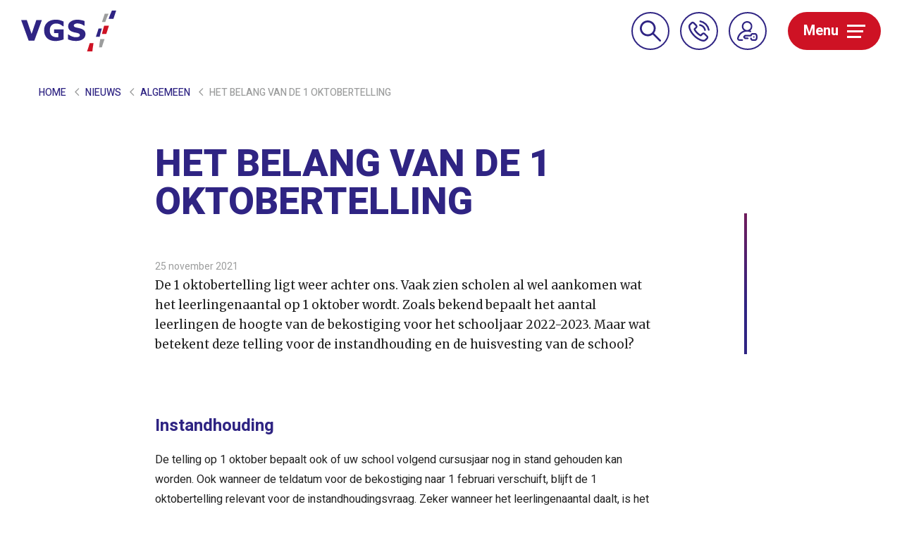

--- FILE ---
content_type: text/html; charset=UTF-8
request_url: https://www.vgs.nl/nieuws/het-belang-van-de-1-oktobertelling/
body_size: 11096
content:
<!doctype html>
<html lang="nl">
  <head>
	<script>(function(w,d,s,l,i){w[l]=w[l]||[];w[l].push({'gtm.start':
        new Date().getTime(),event:'gtm.js'});var f=d.getElementsByTagName(s)[0],
        j=d.createElement(s),dl=l!='dataLayer'?'&l='+l:'';j.async=true;j.src=
        'https://www.googletagmanager.com/gtm.js?id='+i+dl;f.parentNode.insertBefore(j,f);
    })(window,document,'script','dataLayer','GTM-NRLQ9LG');</script>

	<meta charset="utf-8">
	<meta http-equiv="x-ua-compatible" content="ie=edge">
	<meta name="viewport" content="width=device-width, initial-scale=1, shrink-to-fit=no">
	<meta name="format-detection" content="telephone=no">

	<link rel="apple-touch-icon" sizes="180x180" href="https://www.vgs.nl/app/themes/project_theme/dist/images/apple-touch-icon_8ca4af23.png">
	<link rel="icon" type="image/png" sizes="64x64" href="https://www.vgs.nl/app/themes/project_theme/dist/images/favicon_e8e88832.png">

	<meta name='robots' content='index, follow, max-image-preview:large, max-snippet:-1, max-video-preview:-1' />
	<style>img:is([sizes="auto" i], [sizes^="auto," i]) { contain-intrinsic-size: 3000px 1500px }</style>
	
	<!-- This site is optimized with the Yoast SEO plugin v26.7 - https://yoast.com/wordpress/plugins/seo/ -->
	<title>Het belang van de 1 oktobertelling - VGS</title>
	<link rel="canonical" href="https://www.vgs.nl/nieuws/het-belang-van-de-1-oktobertelling/" />
	<meta property="og:locale" content="nl_NL" />
	<meta property="og:type" content="article" />
	<meta property="og:title" content="Het belang van de 1 oktobertelling - VGS" />
	<meta property="og:url" content="https://www.vgs.nl/nieuws/het-belang-van-de-1-oktobertelling/" />
	<meta property="og:site_name" content="VGS" />
	<meta property="article:published_time" content="2021-11-25T12:22:36+00:00" />
	<meta name="author" content="VGS" />
	<meta name="twitter:card" content="summary_large_image" />
	<meta name="twitter:label1" content="Written by" />
	<meta name="twitter:data1" content="VGS" />
	<script type="application/ld+json" class="yoast-schema-graph">{"@context":"https://schema.org","@graph":[{"@type":"Article","@id":"https://www.vgs.nl/nieuws/het-belang-van-de-1-oktobertelling/#article","isPartOf":{"@id":"https://www.vgs.nl/nieuws/het-belang-van-de-1-oktobertelling/"},"author":{"name":"VGS","@id":"https://www.vgs.nl/#/schema/person/54ffb86e077b2dc332fff39eac4427d6"},"headline":"Het belang van de 1 oktobertelling","datePublished":"2021-11-25T12:22:36+00:00","mainEntityOfPage":{"@id":"https://www.vgs.nl/nieuws/het-belang-van-de-1-oktobertelling/"},"wordCount":5,"articleSection":["Algemeen"],"inLanguage":"nl"},{"@type":"WebPage","@id":"https://www.vgs.nl/nieuws/het-belang-van-de-1-oktobertelling/","url":"https://www.vgs.nl/nieuws/het-belang-van-de-1-oktobertelling/","name":"Het belang van de 1 oktobertelling - VGS","isPartOf":{"@id":"https://www.vgs.nl/#website"},"datePublished":"2021-11-25T12:22:36+00:00","author":{"@id":"https://www.vgs.nl/#/schema/person/54ffb86e077b2dc332fff39eac4427d6"},"breadcrumb":{"@id":"https://www.vgs.nl/nieuws/het-belang-van-de-1-oktobertelling/#breadcrumb"},"inLanguage":"nl","potentialAction":[{"@type":"ReadAction","target":["https://www.vgs.nl/nieuws/het-belang-van-de-1-oktobertelling/"]}]},{"@type":"BreadcrumbList","@id":"https://www.vgs.nl/nieuws/het-belang-van-de-1-oktobertelling/#breadcrumb","itemListElement":[{"@type":"ListItem","position":1,"name":"Home","item":"https://www.vgs.nl/"},{"@type":"ListItem","position":2,"name":"Nieuws","item":"https://www.vgs.nl/nieuws/"},{"@type":"ListItem","position":3,"name":"Algemeen","item":"https://www.vgs.nl/nieuws/algemeen/"},{"@type":"ListItem","position":4,"name":"Het belang van de 1 oktobertelling"}]},{"@type":"WebSite","@id":"https://www.vgs.nl/#website","url":"https://www.vgs.nl/","name":"VGS","description":"","potentialAction":[{"@type":"SearchAction","target":{"@type":"EntryPoint","urlTemplate":"https://www.vgs.nl/?s={search_term_string}"},"query-input":{"@type":"PropertyValueSpecification","valueRequired":true,"valueName":"search_term_string"}}],"inLanguage":"nl"},{"@type":"Person","@id":"https://www.vgs.nl/#/schema/person/54ffb86e077b2dc332fff39eac4427d6","name":"VGS","image":{"@type":"ImageObject","inLanguage":"nl","@id":"https://www.vgs.nl/#/schema/person/image/","url":"https://secure.gravatar.com/avatar/a138b95993c0609314a79186d667db122c267ff68fb5b73895a37531e12475aa?s=96&d=mm&r=g","contentUrl":"https://secure.gravatar.com/avatar/a138b95993c0609314a79186d667db122c267ff68fb5b73895a37531e12475aa?s=96&d=mm&r=g","caption":"VGS"}}]}</script>
	<!-- / Yoast SEO plugin. -->


<link rel='dns-prefetch' href='//www.google.com' />
<link rel='dns-prefetch' href='//fonts.googleapis.com' />
<link rel="alternate" type="application/rss+xml" title="VGS &raquo; Het belang van de 1 oktobertelling Reactiesfeed" href="https://www.vgs.nl/nieuws/het-belang-van-de-1-oktobertelling/feed/" />
<script type="text/javascript">
/* <![CDATA[ */
window._wpemojiSettings = {"baseUrl":"https:\/\/s.w.org\/images\/core\/emoji\/16.0.1\/72x72\/","ext":".png","svgUrl":"https:\/\/s.w.org\/images\/core\/emoji\/16.0.1\/svg\/","svgExt":".svg","source":{"concatemoji":"https:\/\/www.vgs.nl\/wp\/wp-includes\/js\/wp-emoji-release.min.js?ver=6.8.3"}};
/*! This file is auto-generated */
!function(s,n){var o,i,e;function c(e){try{var t={supportTests:e,timestamp:(new Date).valueOf()};sessionStorage.setItem(o,JSON.stringify(t))}catch(e){}}function p(e,t,n){e.clearRect(0,0,e.canvas.width,e.canvas.height),e.fillText(t,0,0);var t=new Uint32Array(e.getImageData(0,0,e.canvas.width,e.canvas.height).data),a=(e.clearRect(0,0,e.canvas.width,e.canvas.height),e.fillText(n,0,0),new Uint32Array(e.getImageData(0,0,e.canvas.width,e.canvas.height).data));return t.every(function(e,t){return e===a[t]})}function u(e,t){e.clearRect(0,0,e.canvas.width,e.canvas.height),e.fillText(t,0,0);for(var n=e.getImageData(16,16,1,1),a=0;a<n.data.length;a++)if(0!==n.data[a])return!1;return!0}function f(e,t,n,a){switch(t){case"flag":return n(e,"\ud83c\udff3\ufe0f\u200d\u26a7\ufe0f","\ud83c\udff3\ufe0f\u200b\u26a7\ufe0f")?!1:!n(e,"\ud83c\udde8\ud83c\uddf6","\ud83c\udde8\u200b\ud83c\uddf6")&&!n(e,"\ud83c\udff4\udb40\udc67\udb40\udc62\udb40\udc65\udb40\udc6e\udb40\udc67\udb40\udc7f","\ud83c\udff4\u200b\udb40\udc67\u200b\udb40\udc62\u200b\udb40\udc65\u200b\udb40\udc6e\u200b\udb40\udc67\u200b\udb40\udc7f");case"emoji":return!a(e,"\ud83e\udedf")}return!1}function g(e,t,n,a){var r="undefined"!=typeof WorkerGlobalScope&&self instanceof WorkerGlobalScope?new OffscreenCanvas(300,150):s.createElement("canvas"),o=r.getContext("2d",{willReadFrequently:!0}),i=(o.textBaseline="top",o.font="600 32px Arial",{});return e.forEach(function(e){i[e]=t(o,e,n,a)}),i}function t(e){var t=s.createElement("script");t.src=e,t.defer=!0,s.head.appendChild(t)}"undefined"!=typeof Promise&&(o="wpEmojiSettingsSupports",i=["flag","emoji"],n.supports={everything:!0,everythingExceptFlag:!0},e=new Promise(function(e){s.addEventListener("DOMContentLoaded",e,{once:!0})}),new Promise(function(t){var n=function(){try{var e=JSON.parse(sessionStorage.getItem(o));if("object"==typeof e&&"number"==typeof e.timestamp&&(new Date).valueOf()<e.timestamp+604800&&"object"==typeof e.supportTests)return e.supportTests}catch(e){}return null}();if(!n){if("undefined"!=typeof Worker&&"undefined"!=typeof OffscreenCanvas&&"undefined"!=typeof URL&&URL.createObjectURL&&"undefined"!=typeof Blob)try{var e="postMessage("+g.toString()+"("+[JSON.stringify(i),f.toString(),p.toString(),u.toString()].join(",")+"));",a=new Blob([e],{type:"text/javascript"}),r=new Worker(URL.createObjectURL(a),{name:"wpTestEmojiSupports"});return void(r.onmessage=function(e){c(n=e.data),r.terminate(),t(n)})}catch(e){}c(n=g(i,f,p,u))}t(n)}).then(function(e){for(var t in e)n.supports[t]=e[t],n.supports.everything=n.supports.everything&&n.supports[t],"flag"!==t&&(n.supports.everythingExceptFlag=n.supports.everythingExceptFlag&&n.supports[t]);n.supports.everythingExceptFlag=n.supports.everythingExceptFlag&&!n.supports.flag,n.DOMReady=!1,n.readyCallback=function(){n.DOMReady=!0}}).then(function(){return e}).then(function(){var e;n.supports.everything||(n.readyCallback(),(e=n.source||{}).concatemoji?t(e.concatemoji):e.wpemoji&&e.twemoji&&(t(e.twemoji),t(e.wpemoji)))}))}((window,document),window._wpemojiSettings);
/* ]]> */
</script>
<style id='wp-emoji-styles-inline-css' type='text/css'>

	img.wp-smiley, img.emoji {
		display: inline !important;
		border: none !important;
		box-shadow: none !important;
		height: 1em !important;
		width: 1em !important;
		margin: 0 0.07em !important;
		vertical-align: -0.1em !important;
		background: none !important;
		padding: 0 !important;
	}
</style>
<link rel='stylesheet' id='wp-block-library-css' href='https://www.vgs.nl/wp/wp-includes/css/dist/block-library/style.min.css?ver=6.8.3' type='text/css' media='all' />
<link rel='stylesheet' id='wpmf-gallery-popup-style-css' href='https://www.vgs.nl/app/plugins/wp-media-folder/assets/css/display-gallery/magnific-popup.css?ver=0.9.9' type='text/css' media='all' />
<link rel='stylesheet' id='wpmf-gallery-style-css' href='https://www.vgs.nl/app/plugins/wp-media-folder/assets/css/display-gallery/style-display-gallery.css?ver=6.1.9' type='text/css' media='all' />
<link rel='stylesheet' id='wpmf-slick-style-css' href='https://www.vgs.nl/app/plugins/wp-media-folder/assets/js/slick/slick.css?ver=6.1.9' type='text/css' media='all' />
<link rel='stylesheet' id='wpmf-slick-theme-style-css' href='https://www.vgs.nl/app/plugins/wp-media-folder/assets/js/slick/slick-theme.css?ver=6.1.9' type='text/css' media='all' />
<style id='global-styles-inline-css' type='text/css'>
:root{--wp--preset--aspect-ratio--square: 1;--wp--preset--aspect-ratio--4-3: 4/3;--wp--preset--aspect-ratio--3-4: 3/4;--wp--preset--aspect-ratio--3-2: 3/2;--wp--preset--aspect-ratio--2-3: 2/3;--wp--preset--aspect-ratio--16-9: 16/9;--wp--preset--aspect-ratio--9-16: 9/16;--wp--preset--color--black: #000000;--wp--preset--color--cyan-bluish-gray: #abb8c3;--wp--preset--color--white: #ffffff;--wp--preset--color--pale-pink: #f78da7;--wp--preset--color--vivid-red: #cf2e2e;--wp--preset--color--luminous-vivid-orange: #ff6900;--wp--preset--color--luminous-vivid-amber: #fcb900;--wp--preset--color--light-green-cyan: #7bdcb5;--wp--preset--color--vivid-green-cyan: #00d084;--wp--preset--color--pale-cyan-blue: #8ed1fc;--wp--preset--color--vivid-cyan-blue: #0693e3;--wp--preset--color--vivid-purple: #9b51e0;--wp--preset--gradient--vivid-cyan-blue-to-vivid-purple: linear-gradient(135deg,rgba(6,147,227,1) 0%,rgb(155,81,224) 100%);--wp--preset--gradient--light-green-cyan-to-vivid-green-cyan: linear-gradient(135deg,rgb(122,220,180) 0%,rgb(0,208,130) 100%);--wp--preset--gradient--luminous-vivid-amber-to-luminous-vivid-orange: linear-gradient(135deg,rgba(252,185,0,1) 0%,rgba(255,105,0,1) 100%);--wp--preset--gradient--luminous-vivid-orange-to-vivid-red: linear-gradient(135deg,rgba(255,105,0,1) 0%,rgb(207,46,46) 100%);--wp--preset--gradient--very-light-gray-to-cyan-bluish-gray: linear-gradient(135deg,rgb(238,238,238) 0%,rgb(169,184,195) 100%);--wp--preset--gradient--cool-to-warm-spectrum: linear-gradient(135deg,rgb(74,234,220) 0%,rgb(151,120,209) 20%,rgb(207,42,186) 40%,rgb(238,44,130) 60%,rgb(251,105,98) 80%,rgb(254,248,76) 100%);--wp--preset--gradient--blush-light-purple: linear-gradient(135deg,rgb(255,206,236) 0%,rgb(152,150,240) 100%);--wp--preset--gradient--blush-bordeaux: linear-gradient(135deg,rgb(254,205,165) 0%,rgb(254,45,45) 50%,rgb(107,0,62) 100%);--wp--preset--gradient--luminous-dusk: linear-gradient(135deg,rgb(255,203,112) 0%,rgb(199,81,192) 50%,rgb(65,88,208) 100%);--wp--preset--gradient--pale-ocean: linear-gradient(135deg,rgb(255,245,203) 0%,rgb(182,227,212) 50%,rgb(51,167,181) 100%);--wp--preset--gradient--electric-grass: linear-gradient(135deg,rgb(202,248,128) 0%,rgb(113,206,126) 100%);--wp--preset--gradient--midnight: linear-gradient(135deg,rgb(2,3,129) 0%,rgb(40,116,252) 100%);--wp--preset--font-size--small: 13px;--wp--preset--font-size--medium: 20px;--wp--preset--font-size--large: 36px;--wp--preset--font-size--x-large: 42px;--wp--preset--spacing--20: 0.44rem;--wp--preset--spacing--30: 0.67rem;--wp--preset--spacing--40: 1rem;--wp--preset--spacing--50: 1.5rem;--wp--preset--spacing--60: 2.25rem;--wp--preset--spacing--70: 3.38rem;--wp--preset--spacing--80: 5.06rem;--wp--preset--shadow--natural: 6px 6px 9px rgba(0, 0, 0, 0.2);--wp--preset--shadow--deep: 12px 12px 50px rgba(0, 0, 0, 0.4);--wp--preset--shadow--sharp: 6px 6px 0px rgba(0, 0, 0, 0.2);--wp--preset--shadow--outlined: 6px 6px 0px -3px rgba(255, 255, 255, 1), 6px 6px rgba(0, 0, 0, 1);--wp--preset--shadow--crisp: 6px 6px 0px rgba(0, 0, 0, 1);}:where(body) { margin: 0; }.wp-site-blocks > .alignleft { float: left; margin-right: 2em; }.wp-site-blocks > .alignright { float: right; margin-left: 2em; }.wp-site-blocks > .aligncenter { justify-content: center; margin-left: auto; margin-right: auto; }:where(.is-layout-flex){gap: 0.5em;}:where(.is-layout-grid){gap: 0.5em;}.is-layout-flow > .alignleft{float: left;margin-inline-start: 0;margin-inline-end: 2em;}.is-layout-flow > .alignright{float: right;margin-inline-start: 2em;margin-inline-end: 0;}.is-layout-flow > .aligncenter{margin-left: auto !important;margin-right: auto !important;}.is-layout-constrained > .alignleft{float: left;margin-inline-start: 0;margin-inline-end: 2em;}.is-layout-constrained > .alignright{float: right;margin-inline-start: 2em;margin-inline-end: 0;}.is-layout-constrained > .aligncenter{margin-left: auto !important;margin-right: auto !important;}.is-layout-constrained > :where(:not(.alignleft):not(.alignright):not(.alignfull)){margin-left: auto !important;margin-right: auto !important;}body .is-layout-flex{display: flex;}.is-layout-flex{flex-wrap: wrap;align-items: center;}.is-layout-flex > :is(*, div){margin: 0;}body .is-layout-grid{display: grid;}.is-layout-grid > :is(*, div){margin: 0;}body{padding-top: 0px;padding-right: 0px;padding-bottom: 0px;padding-left: 0px;}a:where(:not(.wp-element-button)){text-decoration: underline;}:root :where(.wp-element-button, .wp-block-button__link){background-color: #32373c;border-width: 0;color: #fff;font-family: inherit;font-size: inherit;line-height: inherit;padding: calc(0.667em + 2px) calc(1.333em + 2px);text-decoration: none;}.has-black-color{color: var(--wp--preset--color--black) !important;}.has-cyan-bluish-gray-color{color: var(--wp--preset--color--cyan-bluish-gray) !important;}.has-white-color{color: var(--wp--preset--color--white) !important;}.has-pale-pink-color{color: var(--wp--preset--color--pale-pink) !important;}.has-vivid-red-color{color: var(--wp--preset--color--vivid-red) !important;}.has-luminous-vivid-orange-color{color: var(--wp--preset--color--luminous-vivid-orange) !important;}.has-luminous-vivid-amber-color{color: var(--wp--preset--color--luminous-vivid-amber) !important;}.has-light-green-cyan-color{color: var(--wp--preset--color--light-green-cyan) !important;}.has-vivid-green-cyan-color{color: var(--wp--preset--color--vivid-green-cyan) !important;}.has-pale-cyan-blue-color{color: var(--wp--preset--color--pale-cyan-blue) !important;}.has-vivid-cyan-blue-color{color: var(--wp--preset--color--vivid-cyan-blue) !important;}.has-vivid-purple-color{color: var(--wp--preset--color--vivid-purple) !important;}.has-black-background-color{background-color: var(--wp--preset--color--black) !important;}.has-cyan-bluish-gray-background-color{background-color: var(--wp--preset--color--cyan-bluish-gray) !important;}.has-white-background-color{background-color: var(--wp--preset--color--white) !important;}.has-pale-pink-background-color{background-color: var(--wp--preset--color--pale-pink) !important;}.has-vivid-red-background-color{background-color: var(--wp--preset--color--vivid-red) !important;}.has-luminous-vivid-orange-background-color{background-color: var(--wp--preset--color--luminous-vivid-orange) !important;}.has-luminous-vivid-amber-background-color{background-color: var(--wp--preset--color--luminous-vivid-amber) !important;}.has-light-green-cyan-background-color{background-color: var(--wp--preset--color--light-green-cyan) !important;}.has-vivid-green-cyan-background-color{background-color: var(--wp--preset--color--vivid-green-cyan) !important;}.has-pale-cyan-blue-background-color{background-color: var(--wp--preset--color--pale-cyan-blue) !important;}.has-vivid-cyan-blue-background-color{background-color: var(--wp--preset--color--vivid-cyan-blue) !important;}.has-vivid-purple-background-color{background-color: var(--wp--preset--color--vivid-purple) !important;}.has-black-border-color{border-color: var(--wp--preset--color--black) !important;}.has-cyan-bluish-gray-border-color{border-color: var(--wp--preset--color--cyan-bluish-gray) !important;}.has-white-border-color{border-color: var(--wp--preset--color--white) !important;}.has-pale-pink-border-color{border-color: var(--wp--preset--color--pale-pink) !important;}.has-vivid-red-border-color{border-color: var(--wp--preset--color--vivid-red) !important;}.has-luminous-vivid-orange-border-color{border-color: var(--wp--preset--color--luminous-vivid-orange) !important;}.has-luminous-vivid-amber-border-color{border-color: var(--wp--preset--color--luminous-vivid-amber) !important;}.has-light-green-cyan-border-color{border-color: var(--wp--preset--color--light-green-cyan) !important;}.has-vivid-green-cyan-border-color{border-color: var(--wp--preset--color--vivid-green-cyan) !important;}.has-pale-cyan-blue-border-color{border-color: var(--wp--preset--color--pale-cyan-blue) !important;}.has-vivid-cyan-blue-border-color{border-color: var(--wp--preset--color--vivid-cyan-blue) !important;}.has-vivid-purple-border-color{border-color: var(--wp--preset--color--vivid-purple) !important;}.has-vivid-cyan-blue-to-vivid-purple-gradient-background{background: var(--wp--preset--gradient--vivid-cyan-blue-to-vivid-purple) !important;}.has-light-green-cyan-to-vivid-green-cyan-gradient-background{background: var(--wp--preset--gradient--light-green-cyan-to-vivid-green-cyan) !important;}.has-luminous-vivid-amber-to-luminous-vivid-orange-gradient-background{background: var(--wp--preset--gradient--luminous-vivid-amber-to-luminous-vivid-orange) !important;}.has-luminous-vivid-orange-to-vivid-red-gradient-background{background: var(--wp--preset--gradient--luminous-vivid-orange-to-vivid-red) !important;}.has-very-light-gray-to-cyan-bluish-gray-gradient-background{background: var(--wp--preset--gradient--very-light-gray-to-cyan-bluish-gray) !important;}.has-cool-to-warm-spectrum-gradient-background{background: var(--wp--preset--gradient--cool-to-warm-spectrum) !important;}.has-blush-light-purple-gradient-background{background: var(--wp--preset--gradient--blush-light-purple) !important;}.has-blush-bordeaux-gradient-background{background: var(--wp--preset--gradient--blush-bordeaux) !important;}.has-luminous-dusk-gradient-background{background: var(--wp--preset--gradient--luminous-dusk) !important;}.has-pale-ocean-gradient-background{background: var(--wp--preset--gradient--pale-ocean) !important;}.has-electric-grass-gradient-background{background: var(--wp--preset--gradient--electric-grass) !important;}.has-midnight-gradient-background{background: var(--wp--preset--gradient--midnight) !important;}.has-small-font-size{font-size: var(--wp--preset--font-size--small) !important;}.has-medium-font-size{font-size: var(--wp--preset--font-size--medium) !important;}.has-large-font-size{font-size: var(--wp--preset--font-size--large) !important;}.has-x-large-font-size{font-size: var(--wp--preset--font-size--x-large) !important;}
:where(.wp-block-post-template.is-layout-flex){gap: 1.25em;}:where(.wp-block-post-template.is-layout-grid){gap: 1.25em;}
:where(.wp-block-columns.is-layout-flex){gap: 2em;}:where(.wp-block-columns.is-layout-grid){gap: 2em;}
:root :where(.wp-block-pullquote){font-size: 1.5em;line-height: 1.6;}
</style>
<link rel='stylesheet' id='wp-smart-crop-renderer-css' href='https://www.vgs.nl/app/plugins/wp-smartcrop/css/image-renderer.css?ver=2.0.10' type='text/css' media='all' />
<link rel='stylesheet' id='sage/main.css-css' href='https://www.vgs.nl/app/themes/project_theme/dist/styles/main_8bb7b501cdb3bc211df0.css' type='text/css' media='all' />
<link rel='stylesheet' id='google-fonts-css' href='https://fonts.googleapis.com/css?family=Heebo:400,500,700,800|Merriweather:400,400i,700,700i' type='text/css' media='all' />
<script type="text/javascript" src="https://www.vgs.nl/wp/wp-includes/js/jquery/jquery.min.js?ver=3.7.1" id="jquery-core-js"></script>
<script type="text/javascript" src="https://www.vgs.nl/wp/wp-includes/js/jquery/jquery-migrate.min.js?ver=3.4.1" id="jquery-migrate-js"></script>
<link rel="https://api.w.org/" href="https://www.vgs.nl/wp-json/" /><link rel="alternate" title="JSON" type="application/json" href="https://www.vgs.nl/wp-json/wp/v2/posts/7717" /><link rel="EditURI" type="application/rsd+xml" title="RSD" href="https://www.vgs.nl/wp/xmlrpc.php?rsd" />
<meta name="generator" content="WordPress 6.8.3" />
<link rel='shortlink' href='https://www.vgs.nl/?p=7717' />
<link rel="alternate" title="oEmbed (JSON)" type="application/json+oembed" href="https://www.vgs.nl/wp-json/oembed/1.0/embed?url=https%3A%2F%2Fwww.vgs.nl%2Fnieuws%2Fhet-belang-van-de-1-oktobertelling%2F" />
<link rel="alternate" title="oEmbed (XML)" type="text/xml+oembed" href="https://www.vgs.nl/wp-json/oembed/1.0/embed?url=https%3A%2F%2Fwww.vgs.nl%2Fnieuws%2Fhet-belang-van-de-1-oktobertelling%2F&#038;format=xml" />

</head>
  <body class="wp-singular post-template-default single single-post postid-7717 single-format-standard wp-theme-project_themeresources het-belang-van-de-1-oktobertelling layout--single app-data index-data singular-data single-data single-post-data single-post-het-belang-van-de-1-oktobertelling-data">
    <!-- Google Tag Manager (noscript) -->
  <noscript><iframe src="https://www.googletagmanager.com/ns.html?id=GTM-NRLQ9LG"
                    height="0" width="0" style="display:none;visibility:hidden"></iframe></noscript>
  <!-- End Google Tag Manager (noscript) -->
        <header class="header-main">
	<div class="header-main__inner">
			<a class="brand" href="https://www.vgs.nl/">
				<img src="https://www.vgs.nl/app/themes/project_theme/dist/images/logo_68c534bd.svg" alt="VGS"/>
			</a>
						<nav class="header-main__button-wrapper">
				<span class="search-widget__close header-main__button header-main__button-close"></span>
				<span class="header-main__button header-main__button--search search-toggle">
					<img src="https://www.vgs.nl/app/themes/project_theme/dist/images/icons/search_a12abf94.svg">
					<img class="on-hover" src="https://www.vgs.nl/app/themes/project_theme/dist/images/icons/search--white_d7ec8ead.svg">
				</span>
								<a href="/contact" target="" class="header-main__button header-main__button--phone">
					<img src="https://www.vgs.nl/app/themes/project_theme/dist/images/icons/phone_a7913b2c.svg">
					<img class="on-hover" src="https://www.vgs.nl/app/themes/project_theme/dist/images/icons/phone--white_78fee873.svg">
				</a>
												<a href="https://portaal.vgs.nl/" target="_blank" class="header-main__button header-main__button--login">
					<img src="https://www.vgs.nl/app/themes/project_theme/dist/images/icons/inlog_98819d56.svg">
					<img class="on-hover" src="https://www.vgs.nl/app/themes/project_theme/dist/images/icons/inlog--white_51f9f64b.svg">
				</a>
								<a href="#" class="header-main__button header-main__button--menu menutoggle">
					<span class="text">Menu</span>
					<span class="bar">
						<span class="bar__top"></span>
						<span class="bar__middle"></span>
						<span class="bar__bottom"></span>
					</span>
				</a>
			</nav>
	</div>

	<div class="header-main__overlay">
		<div class="overlay__section-left">
			<nav class="nav-primary">
									<div class="menu-primary-navigation-container"><ul id="menu-primary-navigation" class="nav"><li id="menu-item-343" class="menu-item menu-item-type-post_type menu-item-object-page menu-item-has-children menu-item-343"><a rel="page" href="https://www.vgs.nl/advies-beleid/">Advies &#038; beleid</a>
<ul class="sub-menu">
	<li id="menu-item-6835" class="menu-item menu-item-type-post_type menu-item-object-page menu-item-6835"><a rel="page" href="https://www.vgs.nl/advies-beleid/hrm/">HRM</a></li>
	<li id="menu-item-6295" class="menu-item menu-item-type-post_type menu-item-object-page menu-item-6295"><a rel="page" href="https://www.vgs.nl/advies-beleid/financieel/">Financieel</a></li>
	<li id="menu-item-370" class="menu-item menu-item-type-post_type menu-item-object-page menu-item-370"><a rel="page" href="https://www.vgs.nl/advies-beleid/goedbestuur/">Bestuur en toezicht</a></li>
	<li id="menu-item-347" class="menu-item menu-item-type-post_type menu-item-object-page menu-item-347"><a rel="page" href="https://www.vgs.nl/advies-beleid/juridisch/">Juridisch</a></li>
	<li id="menu-item-345" class="menu-item menu-item-type-post_type menu-item-object-page menu-item-345"><a rel="page" href="https://www.vgs.nl/advies-beleid/organisatie/">Organisatievraagstukken</a></li>
</ul>
</li>
<li id="menu-item-402" class="menu-item menu-item-type-post_type menu-item-object-page menu-item-has-children menu-item-402"><a rel="page" href="https://www.vgs.nl/administratie/">Administratie</a>
<ul class="sub-menu">
	<li id="menu-item-403" class="menu-item menu-item-type-post_type menu-item-object-page menu-item-403"><a rel="page" href="https://www.vgs.nl/administratie/salarisadministratie/">Personeels- en salarisadministratie</a></li>
	<li id="menu-item-405" class="menu-item menu-item-type-post_type menu-item-object-page menu-item-405"><a rel="page" href="https://www.vgs.nl/administratie/financiele-administratie/">Financiële administratie</a></li>
	<li id="menu-item-2241" class="menu-item menu-item-type-post_type menu-item-object-page menu-item-2241"><a rel="page" href="https://www.vgs.nl/administratie/detachering/">Detachering</a></li>
	<li id="menu-item-3681" class="menu-item menu-item-type-post_type menu-item-object-page menu-item-3681"><a rel="page" href="https://www.vgs.nl/administratie/ouder-en-kindadministratie/">Ouder- en kindadministratie</a></li>
</ul>
</li>
<li id="menu-item-406" class="menu-item menu-item-type-post_type menu-item-object-page menu-item-has-children menu-item-406"><a rel="page" href="https://www.vgs.nl/academie/">Academie</a>
<ul class="sub-menu">
	<li id="menu-item-11492" class="menu-item menu-item-type-custom menu-item-object-custom menu-item-11492"><a href="https://www.vgs.nl/trainingen/">Trainingen</a></li>
	<li id="menu-item-1962" class="menu-item menu-item-type-post_type menu-item-object-page menu-item-1962"><a rel="page" href="https://www.vgs.nl/academie/overige-activiteiten/schoolleidersdag/">Schoolleidersdag</a></li>
	<li id="menu-item-1961" class="menu-item menu-item-type-post_type menu-item-object-page menu-item-1961"><a rel="page" href="https://www.vgs.nl/academie/overige-activiteiten/actualiteitendag-managementassistenten/">Managementassistentendag</a></li>
</ul>
</li>
<li id="menu-item-11460" class="menu-item menu-item-type-post_type menu-item-object-page menu-item-has-children menu-item-11460"><a href="https://www.vgs.nl/identiteit/">Identiteit</a>
<ul class="sub-menu">
	<li id="menu-item-11298" class="menu-item menu-item-type-post_type menu-item-object-page menu-item-11298"><a rel="11302" href="https://www.vgs.nl/identiteit/speerpunten/">Ons perspectief</a></li>
	<li id="menu-item-11293" class="menu-item menu-item-type-post_type menu-item-object-page menu-item-11293"><a rel="11296" href="https://www.vgs.nl/identiteit/waar-wij-voor-staan/">Waar wij voor staan</a></li>
	<li id="menu-item-12555" class="menu-item menu-item-type-post_type menu-item-object-page menu-item-12555"><a href="https://www.vgs.nl/ambassadeur/">Wordt ambassadeur</a></li>
	<li id="menu-item-11300" class="menu-item menu-item-type-post_type menu-item-object-page menu-item-11300"><a rel="11303" href="https://www.vgs.nl/identiteit/netwerken/">Netwerken</a></li>
	<li id="menu-item-11295" class="menu-item menu-item-type-post_type menu-item-object-page menu-item-11295"><a rel="11297" href="https://www.vgs.nl/identiteit/lezingen/">Lezingen door VGS</a></li>
</ul>
</li>
<li id="menu-item-18" class="menu-item menu-item-type-post_type menu-item-object-page current_page_parent menu-item-18"><a rel="page" href="https://www.vgs.nl/nieuws/">Nieuws</a></li>
<li id="menu-item-11495" class="menu-item menu-item-type-custom menu-item-object-custom menu-item-11495"><a href="https://www.vgs.nl/agenda/">Agenda</a></li>
<li id="menu-item-11493" class="menu-item menu-item-type-custom menu-item-object-custom menu-item-11493"><a href="https://www.vgs.nl/trainingen/">Trainingen</a></li>
<li id="menu-item-419" class="menu-item menu-item-type-post_type menu-item-object-page menu-item-has-children menu-item-419"><a rel="page" href="https://www.vgs.nl/over-vgs/">Over VGS</a>
<ul class="sub-menu">
	<li id="menu-item-11357" class="menu-item menu-item-type-post_type menu-item-object-page menu-item-11357"><a rel="page" href="https://www.vgs.nl/over-vgs/medewerkers/">Medewerkers</a></li>
	<li id="menu-item-11358" class="menu-item menu-item-type-post_type menu-item-object-page menu-item-11358"><a rel="page" href="https://www.vgs.nl/wie-we-zijn/missie-en-visie/">Missie en visie</a></li>
	<li id="menu-item-11359" class="menu-item menu-item-type-post_type menu-item-object-page menu-item-11359"><a rel="page" href="https://www.vgs.nl/wie-we-zijn/jaarverslag/">Jaarverslag</a></li>
	<li id="menu-item-11360" class="menu-item menu-item-type-post_type menu-item-object-page menu-item-11360"><a rel="page" href="https://www.vgs.nl/wie-we-zijn/organisatie-2/">Organisatie</a></li>
	<li id="menu-item-719" class="menu-item menu-item-type-post_type menu-item-object-page menu-item-719"><a rel="page" href="https://www.vgs.nl/wie-we-zijn/geschiedenis/">Geschiedenis</a></li>
	<li id="menu-item-426" class="menu-item menu-item-type-post_type menu-item-object-page menu-item-426"><a rel="page" href="https://www.vgs.nl/wie-we-zijn/overstappen-naar-vgs/">Overstappen naar VGS</a></li>
	<li id="menu-item-425" class="menu-item menu-item-type-post_type menu-item-object-page menu-item-425"><a rel="page" href="https://www.vgs.nl/wie-we-zijn/werken-bij-vgs/">Werken bij VGS</a></li>
</ul>
</li>
<li id="menu-item-453" class="menu-item menu-item-type-post_type menu-item-object-page menu-item-has-children menu-item-453"><a rel="page" href="https://www.vgs.nl/voor-onze-leden/">Voor onze leden</a>
<ul class="sub-menu">
	<li id="menu-item-815" class="menu-item menu-item-type-post_type menu-item-object-page menu-item-815"><a rel="page" href="https://www.vgs.nl/voor-onze-leden/vereniging/">Vereniging</a></li>
	<li id="menu-item-455" class="menu-item menu-item-type-post_type menu-item-object-page menu-item-455"><a rel="page" href="https://www.vgs.nl/voor-onze-leden/commissies/">Commissies</a></li>
	<li id="menu-item-456" class="menu-item menu-item-type-post_type menu-item-object-page menu-item-456"><a rel="page" href="https://www.vgs.nl/voor-onze-leden/helpdesk/">Helpdesk</a></li>
	<li id="menu-item-454" class="menu-item menu-item-type-post_type menu-item-object-page menu-item-454"><a rel="page" href="https://www.vgs.nl/voor-onze-leden/kaart/">Ledenoverzicht</a></li>
	<li id="menu-item-457" class="menu-item menu-item-type-post_type menu-item-object-page menu-item-457"><a rel="page" href="https://www.vgs.nl/voor-onze-leden/lid-worden/">Lid worden</a></li>
	<li id="menu-item-6440" class="menu-item menu-item-type-post_type menu-item-object-page menu-item-6440"><a rel="page" href="https://www.vgs.nl/voor-onze-leden/collectieve-contracten/">Collectieve contracten</a></li>
</ul>
</li>
<li id="menu-item-11496" class="menu-item menu-item-type-custom menu-item-object-custom menu-item-11496"><a href="https://www.vgs.nl/downloads/">Downloads &#038; Publicaties</a></li>
<li id="menu-item-11461" class="menu-item menu-item-type-post_type menu-item-object-page menu-item-11461"><a href="https://www.vgs.nl/wie-we-zijn/werken-bij-vgs/">Werken bij ons</a></li>
<li id="menu-item-157" class="menu-item menu-item-type-post_type menu-item-object-page menu-item-157"><a rel="page" href="https://www.vgs.nl/contact/">Contact</a></li>
</ul></div>
							</nav>
		</div>
		<div class="overlay__section-right" style="background-image: url('https://www.vgs.nl/app/uploads/2022/10/Willem-de-Zwijger-school-H.I.Ambacht_24-1920x1080.jpg }}');">
			<nav class="nav-secondary">
									<div class="menu-primary-navigation-container"><ul id="menu-primary-navigation-1" class="nav"><li class="menu-item menu-item-type-post_type menu-item-object-page menu-item-343"><a rel="page" href="https://www.vgs.nl/advies-beleid/">Advies &#038; beleid</a></li>
<li class="menu-item menu-item-type-post_type menu-item-object-page menu-item-402"><a rel="page" href="https://www.vgs.nl/administratie/">Administratie</a></li>
<li class="menu-item menu-item-type-post_type menu-item-object-page menu-item-406"><a rel="page" href="https://www.vgs.nl/academie/">Academie</a></li>
<li class="menu-item menu-item-type-post_type menu-item-object-page menu-item-11460"><a href="https://www.vgs.nl/identiteit/">Identiteit</a></li>
<li class="menu-item menu-item-type-post_type menu-item-object-page current_page_parent menu-item-18"><a rel="page" href="https://www.vgs.nl/nieuws/">Nieuws</a></li>
<li class="menu-item menu-item-type-custom menu-item-object-custom menu-item-11495"><a href="https://www.vgs.nl/agenda/">Agenda</a></li>
<li class="menu-item menu-item-type-custom menu-item-object-custom menu-item-11493"><a href="https://www.vgs.nl/trainingen/">Trainingen</a></li>
<li class="menu-item menu-item-type-post_type menu-item-object-page menu-item-419"><a rel="page" href="https://www.vgs.nl/over-vgs/">Over VGS</a></li>
<li class="menu-item menu-item-type-post_type menu-item-object-page menu-item-453"><a rel="page" href="https://www.vgs.nl/voor-onze-leden/">Voor onze leden</a></li>
<li class="menu-item menu-item-type-custom menu-item-object-custom menu-item-11496"><a href="https://www.vgs.nl/downloads/">Downloads &#038; Publicaties</a></li>
<li class="menu-item menu-item-type-post_type menu-item-object-page menu-item-11461"><a href="https://www.vgs.nl/wie-we-zijn/werken-bij-vgs/">Werken bij ons</a></li>
<li class="menu-item menu-item-type-post_type menu-item-object-page menu-item-157"><a rel="page" href="https://www.vgs.nl/contact/">Contact</a></li>
</ul></div>
				                  <a class="btn nav-secondary__cta  arrow-thin-right  "
             href="https://www.vgs.nl/onderwijs-van-waarde/" target="">
            Onderwijs van Waarde
          </a>
        			</nav>
		</div>
	</div>

	<div class="search-widget search-widget--overlay">
	<form role="search" method="get" action="https://www.vgs.nl/" class="search-widget__form">
		<input type="search" class="search-widget__input" placeholder="Waar ben je naar op zoek?..." name="s" value="" autocomplete="off" required />
		<button type="submit" class="search-widget__submit btn"><span>Zoeken</span></button>
	</form>
</div>
</header>

          <div class="layout-container">
        <div class="breadcrumbs" typeof="BreadcrumbList" vocab="https://schema.org/">
          <div class="layout-container">
            <span property="itemListElement" typeof="ListItem"><a property="item" typeof="WebPage" title="Go to VGS." href="https://www.vgs.nl" class="home"><span property="name">Home</span></a><meta property="position" content="1"></span><span property="itemListElement" typeof="ListItem"><a property="item" typeof="WebPage" title="Go to Nieuws." href="https://www.vgs.nl/nieuws/" class="post-root post post-post"><span property="name">Nieuws</span></a><meta property="position" content="2"></span><span property="itemListElement" typeof="ListItem"><a property="item" typeof="WebPage" title="Go to the Algemeen category archives." href="https://www.vgs.nl/nieuws/algemeen/" class="taxonomy category"><span property="name">Algemeen</span></a><meta property="position" content="3"></span><span property="itemListElement" typeof="ListItem"><span property="name">Het belang van de 1 oktobertelling</span><meta property="position" content="4"></span>
          </div>
        </div>
      </div>
    
          	<div class="page-header layout-container">
		<div class="content-container texteditor">
			<h1 class="page-header__title">Het belang van de 1 oktobertelling</h1>

			<div class="page-header__meta">
				<time class="updated" datetime="2021-11-25T12:22:36+00:00">25 november 2021</time>
											</div>

							<div class="page-header__subtitle introtext">
					<p>De 1 oktobertelling ligt weer achter ons. Vaak zien scholen al wel aankomen wat het leerlingenaantal op 1 oktober wordt. Zoals bekend bepaalt het aantal leerlingen de hoogte van de bekostiging voor het schooljaar 2022-2023. Maar wat betekent deze telling voor de instandhouding en de huisvesting van de school?</p>

				</div>
					</div>
	</div>
    
    <main id="main" class="main" role="document">
      <section class="content-main">
        	 		<div class="layout-container">
			<div class="page-content">
			 			<div class="page-content__text content-container">
	<h3>Instandhouding</h3>
<p>De telling op 1 oktober bepaalt ook of uw school volgend cursusjaar nog in stand gehouden kan worden. Ook wanneer de teldatum voor de bekostiging naar 1 februari verschuift, blijft de 1 oktobertelling relevant voor de instandhoudingsvraag. Zeker wanneer het leerlingenaantal daalt, is het van belang het leerlingenaantal te spiegelen aan de gemeentelijke instandhoudingsnorm. Elk jaar vergelijkt de VGS kort na de teldatum de leerlingenaantallen van de aangesloten scholen met de voor de betreffende school geldende instandhoudingsnorm. Vanwege het belang ervan doet de VGS dit als algemene dienstverlening. Wanneer het leerlingenaantal richting de gemeentelijke instandhoudingsnorm gaat, neemt de VGS contact met de school op. In gezamenlijkheid wordt dan verkend of er, mocht de situatie zich voordoen dat de instandhoudingsnorm niet meer gehaald wordt, nog een beroep op een wettelijke uitzonderingsbepaling gedaan kan worden.</p>
<h3>Huisvesting</h3>
<p>Een dalend leerlingenaantal leidt ook tot minder ruimtebehoefte. Immers, de verordening onderwijshuisvesting geeft aan dat het leerlingenaantal de belangrijkste indicator is voor het aantal m<sup>2</sup> brutovloeroppervlakte van het schoolgebouw. In de praktijk zullen er weinig leegstaande ruimtes voorkomen. Er is altijd wel een bestemming voor, bijvoorbeeld door groepen te splitsen. Voor de bekostiging is het echter wel relevant te beseffen dat voor minder m<sup>2</sup> onderhoudsvergoeding wordt ontvangen dan feitelijk gebruikt worden. Ook kan de gemeente in een dergelijke situatie deze op papier leegstaande ruimten in medegebruik geven aan bijvoorbeeld een andere school.</p>
<h3>Prognose</h3>
<p>Om goed zicht te hebben op het leerlingenverloop is een actuele leerlingenprognose van groot belang. Dat kan een eigen prognose, die de VGS voor u kan laten opstellen, zijn of een prognose van de gemeente. In de praktijk zijn er namelijk nog wel eens verschillen tussen de gemeentelijke prognose en de realisatie van de feitelijke leerlingenaantallen op de teldata. Aan de hand van een actuele prognose kunt u strategische uitspraken formuleren voor de toekomst van uw school(gebouw).</p>
<p>Uiteraard is de VGS altijd bereid om de toekomstscenario’s van uw school met u door te nemen. Mocht u vragen hierover hebben, kunt u contact opnemen met ondergetekende.</p>

</div>
			</div>

										<div class="content-container">
					<a href="https://www.vgs.nl/nieuws/" class="to-archive btn btn--primary">Naar overzicht</a>
				</div>
					</div>

	<section class="content-footer">
                                        </section>
	      </section>

      
    </main>

        <footer class="footer-main">
  <div class="cta-footer layout-container">
    <div class="content-container">
                    <a href="tel:0180 44 26 75" class="cta-footer__phone">0180 44 26 75</a>
                            <p class="cta-footer__text">Wij zijn telefonisch bereikbaar op werkdagen van 08.30 - 12.30 uur en van 13.00 - 16.30 uur</p>
            </div>

            <div class="cta-footer__socials">
            <ul class="social-items">
                                                            <li class="social-item"><a href="https://www.vgs.nl/contact/" class="social-item__icon social-item__icon--envelope icon-envelope" target="_blank"></a></li>
                                                                                <li class="social-item"><a href="https://nl.linkedin.com/company/vgs" class="social-item__icon social-item__icon--linkedin icon-linkedin" target="_blank"></a></li>
                                                                                                                    <li class="social-item"><a href="https://twitter.com/vgsnieuws" class="social-item__icon social-item__icon--twitter icon-twitter" target="_blank"></a></li>
                                                                                                                    <li class="social-item"><a href="https://www.youtube.com/channel/UCsuyfKfeDyuabeBAsYIdWEw" class="social-item__icon social-item__icon--youtube icon-youtube" target="_blank"></a></li>
                                                </ul>
        </div>
    </div>
  <div class="inner-footer">
    <div class="layout-container">
                <nav class="footer__navigation nav-footer">
                        <h4 class="footer__title">Wie we zijn</h4>
                                        <div class="menu-wie-we-zijn-navigation-container"><ul id="menu-wie-we-zijn-navigation" class="nav"><li id="menu-item-1365" class="menu-item menu-item-type-post_type menu-item-object-page menu-item-1365"><a href="https://www.vgs.nl/wie-we-zijn/geschiedenis/">Geschiedenis</a></li>
<li id="menu-item-1366" class="menu-item menu-item-type-post_type menu-item-object-page menu-item-1366"><a href="https://www.vgs.nl/wie-we-zijn/missie-en-visie/">Missie en visie</a></li>
<li id="menu-item-8467" class="menu-item menu-item-type-post_type menu-item-object-page menu-item-8467"><a href="https://www.vgs.nl/wie-we-zijn/jaarverslag/">Jaarverslag</a></li>
<li id="menu-item-8466" class="menu-item menu-item-type-post_type menu-item-object-page menu-item-8466"><a href="https://www.vgs.nl/over-vgs/medewerkers/">Medewerkers</a></li>
<li id="menu-item-1368" class="menu-item menu-item-type-post_type menu-item-object-page menu-item-1368"><a href="https://www.vgs.nl/wie-we-zijn/organisatie-2/">Organisatie</a></li>
<li id="menu-item-1369" class="menu-item menu-item-type-post_type menu-item-object-page menu-item-1369"><a href="https://www.vgs.nl/wie-we-zijn/werken-bij-vgs/">Werken bij VGS</a></li>
<li id="menu-item-1370" class="menu-item menu-item-type-post_type menu-item-object-page menu-item-1370"><a href="https://www.vgs.nl/wie-we-zijn/overstappen-naar-vgs/">Overstappen naar VGS</a></li>
</ul></div>
                    </nav>
        <nav class="footer__navigation nav-footer">
                            <h4 class="footer__title">Wat we doen</h4>
                                        <div class="menu-wat-we-doen-navigation-container"><ul id="menu-wat-we-doen-navigation" class="nav"><li id="menu-item-466" class="menu-item menu-item-type-post_type menu-item-object-page menu-item-466"><a href="https://www.vgs.nl/advies-beleid/">Advies &#038; beleid</a></li>
<li id="menu-item-467" class="menu-item menu-item-type-post_type menu-item-object-page menu-item-467"><a href="https://www.vgs.nl/administratie/">Administratie</a></li>
<li id="menu-item-468" class="menu-item menu-item-type-post_type menu-item-object-page menu-item-468"><a href="https://www.vgs.nl/academie/">Academie</a></li>
<li id="menu-item-469" class="menu-item menu-item-type-post_type menu-item-object-page menu-item-469"><a href="https://www.vgs.nl/belangenbehartiging/">Identiteit</a></li>
</ul></div>
                    </nav>
        <nav class="footer__navigation nav-footer">
                        <h4 class="footer__title">Contact</h4>
                                        <div class="menu-contact-navigation-container"><ul id="menu-contact-navigation" class="nav"><li id="menu-item-470" class="menu-item menu-item-type-custom menu-item-object-custom menu-item-470"><a href="/contact">Bel ons</a></li>
<li id="menu-item-471" class="menu-item menu-item-type-custom menu-item-object-custom menu-item-471"><a href="/contact">Stuur een bericht</a></li>
<li id="menu-item-472" class="menu-item menu-item-type-custom menu-item-object-custom menu-item-472"><a href="/contact">Bezoek- en postadres</a></li>
<li id="menu-item-473" class="menu-item menu-item-type-custom menu-item-object-custom menu-item-473"><a href="/voor-onze-leden/lid-worden/">Lid worden</a></li>
</ul></div>
                    </nav>
        <div class="footer__mailing">
                            <h4 class="footer__title">Blijf op de hoogte</h4>
                                        <a href="https://www.vgs.nl/aanmelden-nieuwsbrief/" target="" class="btn btn--red">Ontvang onze nieuwsbrief</a>
                    </div>

    </div>
</div>  <div class="legal-footer">
    <div class="layout-container">
        <div class="legal-footer__copyrights">
            <p class="source-org copyright">&copy; 2026 VGS</p>
        </div>
        <div class="legal-footer__links">
            <nav class="nav-subfooter">
                                    <div class="menu-subfooter-navigation-container"><ul id="menu-subfooter-navigation" class="nav"><li id="menu-item-169" class="menu-item menu-item-type-post_type menu-item-object-page menu-item-169"><a href="https://www.vgs.nl/disclaimer/">Disclaimer</a></li>
<li id="menu-item-168" class="menu-item menu-item-type-post_type menu-item-object-page menu-item-168"><a href="https://www.vgs.nl/privacy-en-cookieverklaring/">Privacy- en cookieverklaring</a></li>
<li id="menu-item-170" class="menu-item menu-item-type-post_type menu-item-object-page menu-item-170"><a href="https://www.vgs.nl/contact/">Contact</a></li>
<li id="menu-item-2216" class="menu-item menu-item-type-post_type menu-item-object-page menu-item-2216"><a href="https://www.vgs.nl/colofon/">Colofon</a></li>
</ul></div>
                            </nav>
        </div>
    </div>
</div>
</footer>
    <script type="speculationrules">
{"prefetch":[{"source":"document","where":{"and":[{"href_matches":"\/*"},{"not":{"href_matches":["\/wp\/wp-*.php","\/wp\/wp-admin\/*","\/app\/uploads\/*","\/app\/*","\/app\/plugins\/*","\/app\/themes\/project_theme\/resources\/*","\/*\\?(.+)"]}},{"not":{"selector_matches":"a[rel~=\"nofollow\"]"}},{"not":{"selector_matches":".no-prefetch, .no-prefetch a"}}]},"eagerness":"conservative"}]}
</script>
<script type="text/javascript" src="https://www.vgs.nl/wp/wp-includes/js/imagesloaded.min.js?ver=5.0.0" id="imagesloaded-js"></script>
<script type="text/javascript" src="https://www.vgs.nl/wp/wp-includes/js/masonry.min.js?ver=4.2.2" id="masonry-js"></script>
<script type="text/javascript" src="https://www.vgs.nl/wp/wp-includes/js/jquery/jquery.masonry.min.js?ver=3.1.2b" id="jquery-masonry-js"></script>
<script type="text/javascript" id="ajax-js-extra">
/* <![CDATA[ */
var postajax = {"ajax_url":"https:\/\/www.vgs.nl\/wp\/wp-admin\/admin-ajax.php"};
/* ]]> */
</script>
<script type="text/javascript" src="https://www.vgs.nl/app/mu-plugins/project-plugin/ajax/ajax.js?ver=1.0" id="ajax-js"></script>
<script type="text/javascript" id="jquery.wp-smartcrop-js-extra">
/* <![CDATA[ */
var wpsmartcrop_options = {"focus_mode":"power-lines"};
/* ]]> */
</script>
<script type="text/javascript" src="https://www.vgs.nl/app/plugins/wp-smartcrop/js/jquery.wp-smartcrop.min.js?ver=2.0.10" id="jquery.wp-smartcrop-js"></script>
<script type="text/javascript" id="gforms_recaptcha_recaptcha-js-extra">
/* <![CDATA[ */
var gforms_recaptcha_recaptcha_strings = {"nonce":"55534db3b4","disconnect":"Disconnecting","change_connection_type":"Resetting","spinner":"https:\/\/www.vgs.nl\/app\/plugins\/gravityforms\/images\/spinner.svg","connection_type":"classic","disable_badge":"1","change_connection_type_title":"Change Connection Type","change_connection_type_message":"Changing the connection type will delete your current settings.  Do you want to proceed?","disconnect_title":"Disconnect","disconnect_message":"Disconnecting from reCAPTCHA will delete your current settings.  Do you want to proceed?","site_key":"6LcBivspAAAAALvNnTW_DA_pQRENFhJqI8_TRI8S"};
/* ]]> */
</script>
<script type="text/javascript" src="https://www.google.com/recaptcha/api.js?render=6LcBivspAAAAALvNnTW_DA_pQRENFhJqI8_TRI8S&amp;ver=2.1.0" id="gforms_recaptcha_recaptcha-js" defer="defer" data-wp-strategy="defer"></script>
<script type="text/javascript" src="https://www.vgs.nl/app/plugins/gravityformsrecaptcha/js/frontend.min.js?ver=2.1.0" id="gforms_recaptcha_frontend-js" defer="defer" data-wp-strategy="defer"></script>
<script type="text/javascript" src="https://www.vgs.nl/app/themes/project_theme/dist/scripts/main_8bb7b501.js" id="sage/main.js-js"></script>
    <!-- Website door <a href="https://www.nedbase.nl/">Nedbase</a>-->
  </body>
</html>


--- FILE ---
content_type: text/html; charset=utf-8
request_url: https://www.google.com/recaptcha/api2/anchor?ar=1&k=6LcBivspAAAAALvNnTW_DA_pQRENFhJqI8_TRI8S&co=aHR0cHM6Ly93d3cudmdzLm5sOjQ0Mw..&hl=en&v=PoyoqOPhxBO7pBk68S4YbpHZ&size=invisible&anchor-ms=20000&execute-ms=30000&cb=utwdcsjqjtw4
body_size: 48700
content:
<!DOCTYPE HTML><html dir="ltr" lang="en"><head><meta http-equiv="Content-Type" content="text/html; charset=UTF-8">
<meta http-equiv="X-UA-Compatible" content="IE=edge">
<title>reCAPTCHA</title>
<style type="text/css">
/* cyrillic-ext */
@font-face {
  font-family: 'Roboto';
  font-style: normal;
  font-weight: 400;
  font-stretch: 100%;
  src: url(//fonts.gstatic.com/s/roboto/v48/KFO7CnqEu92Fr1ME7kSn66aGLdTylUAMa3GUBHMdazTgWw.woff2) format('woff2');
  unicode-range: U+0460-052F, U+1C80-1C8A, U+20B4, U+2DE0-2DFF, U+A640-A69F, U+FE2E-FE2F;
}
/* cyrillic */
@font-face {
  font-family: 'Roboto';
  font-style: normal;
  font-weight: 400;
  font-stretch: 100%;
  src: url(//fonts.gstatic.com/s/roboto/v48/KFO7CnqEu92Fr1ME7kSn66aGLdTylUAMa3iUBHMdazTgWw.woff2) format('woff2');
  unicode-range: U+0301, U+0400-045F, U+0490-0491, U+04B0-04B1, U+2116;
}
/* greek-ext */
@font-face {
  font-family: 'Roboto';
  font-style: normal;
  font-weight: 400;
  font-stretch: 100%;
  src: url(//fonts.gstatic.com/s/roboto/v48/KFO7CnqEu92Fr1ME7kSn66aGLdTylUAMa3CUBHMdazTgWw.woff2) format('woff2');
  unicode-range: U+1F00-1FFF;
}
/* greek */
@font-face {
  font-family: 'Roboto';
  font-style: normal;
  font-weight: 400;
  font-stretch: 100%;
  src: url(//fonts.gstatic.com/s/roboto/v48/KFO7CnqEu92Fr1ME7kSn66aGLdTylUAMa3-UBHMdazTgWw.woff2) format('woff2');
  unicode-range: U+0370-0377, U+037A-037F, U+0384-038A, U+038C, U+038E-03A1, U+03A3-03FF;
}
/* math */
@font-face {
  font-family: 'Roboto';
  font-style: normal;
  font-weight: 400;
  font-stretch: 100%;
  src: url(//fonts.gstatic.com/s/roboto/v48/KFO7CnqEu92Fr1ME7kSn66aGLdTylUAMawCUBHMdazTgWw.woff2) format('woff2');
  unicode-range: U+0302-0303, U+0305, U+0307-0308, U+0310, U+0312, U+0315, U+031A, U+0326-0327, U+032C, U+032F-0330, U+0332-0333, U+0338, U+033A, U+0346, U+034D, U+0391-03A1, U+03A3-03A9, U+03B1-03C9, U+03D1, U+03D5-03D6, U+03F0-03F1, U+03F4-03F5, U+2016-2017, U+2034-2038, U+203C, U+2040, U+2043, U+2047, U+2050, U+2057, U+205F, U+2070-2071, U+2074-208E, U+2090-209C, U+20D0-20DC, U+20E1, U+20E5-20EF, U+2100-2112, U+2114-2115, U+2117-2121, U+2123-214F, U+2190, U+2192, U+2194-21AE, U+21B0-21E5, U+21F1-21F2, U+21F4-2211, U+2213-2214, U+2216-22FF, U+2308-230B, U+2310, U+2319, U+231C-2321, U+2336-237A, U+237C, U+2395, U+239B-23B7, U+23D0, U+23DC-23E1, U+2474-2475, U+25AF, U+25B3, U+25B7, U+25BD, U+25C1, U+25CA, U+25CC, U+25FB, U+266D-266F, U+27C0-27FF, U+2900-2AFF, U+2B0E-2B11, U+2B30-2B4C, U+2BFE, U+3030, U+FF5B, U+FF5D, U+1D400-1D7FF, U+1EE00-1EEFF;
}
/* symbols */
@font-face {
  font-family: 'Roboto';
  font-style: normal;
  font-weight: 400;
  font-stretch: 100%;
  src: url(//fonts.gstatic.com/s/roboto/v48/KFO7CnqEu92Fr1ME7kSn66aGLdTylUAMaxKUBHMdazTgWw.woff2) format('woff2');
  unicode-range: U+0001-000C, U+000E-001F, U+007F-009F, U+20DD-20E0, U+20E2-20E4, U+2150-218F, U+2190, U+2192, U+2194-2199, U+21AF, U+21E6-21F0, U+21F3, U+2218-2219, U+2299, U+22C4-22C6, U+2300-243F, U+2440-244A, U+2460-24FF, U+25A0-27BF, U+2800-28FF, U+2921-2922, U+2981, U+29BF, U+29EB, U+2B00-2BFF, U+4DC0-4DFF, U+FFF9-FFFB, U+10140-1018E, U+10190-1019C, U+101A0, U+101D0-101FD, U+102E0-102FB, U+10E60-10E7E, U+1D2C0-1D2D3, U+1D2E0-1D37F, U+1F000-1F0FF, U+1F100-1F1AD, U+1F1E6-1F1FF, U+1F30D-1F30F, U+1F315, U+1F31C, U+1F31E, U+1F320-1F32C, U+1F336, U+1F378, U+1F37D, U+1F382, U+1F393-1F39F, U+1F3A7-1F3A8, U+1F3AC-1F3AF, U+1F3C2, U+1F3C4-1F3C6, U+1F3CA-1F3CE, U+1F3D4-1F3E0, U+1F3ED, U+1F3F1-1F3F3, U+1F3F5-1F3F7, U+1F408, U+1F415, U+1F41F, U+1F426, U+1F43F, U+1F441-1F442, U+1F444, U+1F446-1F449, U+1F44C-1F44E, U+1F453, U+1F46A, U+1F47D, U+1F4A3, U+1F4B0, U+1F4B3, U+1F4B9, U+1F4BB, U+1F4BF, U+1F4C8-1F4CB, U+1F4D6, U+1F4DA, U+1F4DF, U+1F4E3-1F4E6, U+1F4EA-1F4ED, U+1F4F7, U+1F4F9-1F4FB, U+1F4FD-1F4FE, U+1F503, U+1F507-1F50B, U+1F50D, U+1F512-1F513, U+1F53E-1F54A, U+1F54F-1F5FA, U+1F610, U+1F650-1F67F, U+1F687, U+1F68D, U+1F691, U+1F694, U+1F698, U+1F6AD, U+1F6B2, U+1F6B9-1F6BA, U+1F6BC, U+1F6C6-1F6CF, U+1F6D3-1F6D7, U+1F6E0-1F6EA, U+1F6F0-1F6F3, U+1F6F7-1F6FC, U+1F700-1F7FF, U+1F800-1F80B, U+1F810-1F847, U+1F850-1F859, U+1F860-1F887, U+1F890-1F8AD, U+1F8B0-1F8BB, U+1F8C0-1F8C1, U+1F900-1F90B, U+1F93B, U+1F946, U+1F984, U+1F996, U+1F9E9, U+1FA00-1FA6F, U+1FA70-1FA7C, U+1FA80-1FA89, U+1FA8F-1FAC6, U+1FACE-1FADC, U+1FADF-1FAE9, U+1FAF0-1FAF8, U+1FB00-1FBFF;
}
/* vietnamese */
@font-face {
  font-family: 'Roboto';
  font-style: normal;
  font-weight: 400;
  font-stretch: 100%;
  src: url(//fonts.gstatic.com/s/roboto/v48/KFO7CnqEu92Fr1ME7kSn66aGLdTylUAMa3OUBHMdazTgWw.woff2) format('woff2');
  unicode-range: U+0102-0103, U+0110-0111, U+0128-0129, U+0168-0169, U+01A0-01A1, U+01AF-01B0, U+0300-0301, U+0303-0304, U+0308-0309, U+0323, U+0329, U+1EA0-1EF9, U+20AB;
}
/* latin-ext */
@font-face {
  font-family: 'Roboto';
  font-style: normal;
  font-weight: 400;
  font-stretch: 100%;
  src: url(//fonts.gstatic.com/s/roboto/v48/KFO7CnqEu92Fr1ME7kSn66aGLdTylUAMa3KUBHMdazTgWw.woff2) format('woff2');
  unicode-range: U+0100-02BA, U+02BD-02C5, U+02C7-02CC, U+02CE-02D7, U+02DD-02FF, U+0304, U+0308, U+0329, U+1D00-1DBF, U+1E00-1E9F, U+1EF2-1EFF, U+2020, U+20A0-20AB, U+20AD-20C0, U+2113, U+2C60-2C7F, U+A720-A7FF;
}
/* latin */
@font-face {
  font-family: 'Roboto';
  font-style: normal;
  font-weight: 400;
  font-stretch: 100%;
  src: url(//fonts.gstatic.com/s/roboto/v48/KFO7CnqEu92Fr1ME7kSn66aGLdTylUAMa3yUBHMdazQ.woff2) format('woff2');
  unicode-range: U+0000-00FF, U+0131, U+0152-0153, U+02BB-02BC, U+02C6, U+02DA, U+02DC, U+0304, U+0308, U+0329, U+2000-206F, U+20AC, U+2122, U+2191, U+2193, U+2212, U+2215, U+FEFF, U+FFFD;
}
/* cyrillic-ext */
@font-face {
  font-family: 'Roboto';
  font-style: normal;
  font-weight: 500;
  font-stretch: 100%;
  src: url(//fonts.gstatic.com/s/roboto/v48/KFO7CnqEu92Fr1ME7kSn66aGLdTylUAMa3GUBHMdazTgWw.woff2) format('woff2');
  unicode-range: U+0460-052F, U+1C80-1C8A, U+20B4, U+2DE0-2DFF, U+A640-A69F, U+FE2E-FE2F;
}
/* cyrillic */
@font-face {
  font-family: 'Roboto';
  font-style: normal;
  font-weight: 500;
  font-stretch: 100%;
  src: url(//fonts.gstatic.com/s/roboto/v48/KFO7CnqEu92Fr1ME7kSn66aGLdTylUAMa3iUBHMdazTgWw.woff2) format('woff2');
  unicode-range: U+0301, U+0400-045F, U+0490-0491, U+04B0-04B1, U+2116;
}
/* greek-ext */
@font-face {
  font-family: 'Roboto';
  font-style: normal;
  font-weight: 500;
  font-stretch: 100%;
  src: url(//fonts.gstatic.com/s/roboto/v48/KFO7CnqEu92Fr1ME7kSn66aGLdTylUAMa3CUBHMdazTgWw.woff2) format('woff2');
  unicode-range: U+1F00-1FFF;
}
/* greek */
@font-face {
  font-family: 'Roboto';
  font-style: normal;
  font-weight: 500;
  font-stretch: 100%;
  src: url(//fonts.gstatic.com/s/roboto/v48/KFO7CnqEu92Fr1ME7kSn66aGLdTylUAMa3-UBHMdazTgWw.woff2) format('woff2');
  unicode-range: U+0370-0377, U+037A-037F, U+0384-038A, U+038C, U+038E-03A1, U+03A3-03FF;
}
/* math */
@font-face {
  font-family: 'Roboto';
  font-style: normal;
  font-weight: 500;
  font-stretch: 100%;
  src: url(//fonts.gstatic.com/s/roboto/v48/KFO7CnqEu92Fr1ME7kSn66aGLdTylUAMawCUBHMdazTgWw.woff2) format('woff2');
  unicode-range: U+0302-0303, U+0305, U+0307-0308, U+0310, U+0312, U+0315, U+031A, U+0326-0327, U+032C, U+032F-0330, U+0332-0333, U+0338, U+033A, U+0346, U+034D, U+0391-03A1, U+03A3-03A9, U+03B1-03C9, U+03D1, U+03D5-03D6, U+03F0-03F1, U+03F4-03F5, U+2016-2017, U+2034-2038, U+203C, U+2040, U+2043, U+2047, U+2050, U+2057, U+205F, U+2070-2071, U+2074-208E, U+2090-209C, U+20D0-20DC, U+20E1, U+20E5-20EF, U+2100-2112, U+2114-2115, U+2117-2121, U+2123-214F, U+2190, U+2192, U+2194-21AE, U+21B0-21E5, U+21F1-21F2, U+21F4-2211, U+2213-2214, U+2216-22FF, U+2308-230B, U+2310, U+2319, U+231C-2321, U+2336-237A, U+237C, U+2395, U+239B-23B7, U+23D0, U+23DC-23E1, U+2474-2475, U+25AF, U+25B3, U+25B7, U+25BD, U+25C1, U+25CA, U+25CC, U+25FB, U+266D-266F, U+27C0-27FF, U+2900-2AFF, U+2B0E-2B11, U+2B30-2B4C, U+2BFE, U+3030, U+FF5B, U+FF5D, U+1D400-1D7FF, U+1EE00-1EEFF;
}
/* symbols */
@font-face {
  font-family: 'Roboto';
  font-style: normal;
  font-weight: 500;
  font-stretch: 100%;
  src: url(//fonts.gstatic.com/s/roboto/v48/KFO7CnqEu92Fr1ME7kSn66aGLdTylUAMaxKUBHMdazTgWw.woff2) format('woff2');
  unicode-range: U+0001-000C, U+000E-001F, U+007F-009F, U+20DD-20E0, U+20E2-20E4, U+2150-218F, U+2190, U+2192, U+2194-2199, U+21AF, U+21E6-21F0, U+21F3, U+2218-2219, U+2299, U+22C4-22C6, U+2300-243F, U+2440-244A, U+2460-24FF, U+25A0-27BF, U+2800-28FF, U+2921-2922, U+2981, U+29BF, U+29EB, U+2B00-2BFF, U+4DC0-4DFF, U+FFF9-FFFB, U+10140-1018E, U+10190-1019C, U+101A0, U+101D0-101FD, U+102E0-102FB, U+10E60-10E7E, U+1D2C0-1D2D3, U+1D2E0-1D37F, U+1F000-1F0FF, U+1F100-1F1AD, U+1F1E6-1F1FF, U+1F30D-1F30F, U+1F315, U+1F31C, U+1F31E, U+1F320-1F32C, U+1F336, U+1F378, U+1F37D, U+1F382, U+1F393-1F39F, U+1F3A7-1F3A8, U+1F3AC-1F3AF, U+1F3C2, U+1F3C4-1F3C6, U+1F3CA-1F3CE, U+1F3D4-1F3E0, U+1F3ED, U+1F3F1-1F3F3, U+1F3F5-1F3F7, U+1F408, U+1F415, U+1F41F, U+1F426, U+1F43F, U+1F441-1F442, U+1F444, U+1F446-1F449, U+1F44C-1F44E, U+1F453, U+1F46A, U+1F47D, U+1F4A3, U+1F4B0, U+1F4B3, U+1F4B9, U+1F4BB, U+1F4BF, U+1F4C8-1F4CB, U+1F4D6, U+1F4DA, U+1F4DF, U+1F4E3-1F4E6, U+1F4EA-1F4ED, U+1F4F7, U+1F4F9-1F4FB, U+1F4FD-1F4FE, U+1F503, U+1F507-1F50B, U+1F50D, U+1F512-1F513, U+1F53E-1F54A, U+1F54F-1F5FA, U+1F610, U+1F650-1F67F, U+1F687, U+1F68D, U+1F691, U+1F694, U+1F698, U+1F6AD, U+1F6B2, U+1F6B9-1F6BA, U+1F6BC, U+1F6C6-1F6CF, U+1F6D3-1F6D7, U+1F6E0-1F6EA, U+1F6F0-1F6F3, U+1F6F7-1F6FC, U+1F700-1F7FF, U+1F800-1F80B, U+1F810-1F847, U+1F850-1F859, U+1F860-1F887, U+1F890-1F8AD, U+1F8B0-1F8BB, U+1F8C0-1F8C1, U+1F900-1F90B, U+1F93B, U+1F946, U+1F984, U+1F996, U+1F9E9, U+1FA00-1FA6F, U+1FA70-1FA7C, U+1FA80-1FA89, U+1FA8F-1FAC6, U+1FACE-1FADC, U+1FADF-1FAE9, U+1FAF0-1FAF8, U+1FB00-1FBFF;
}
/* vietnamese */
@font-face {
  font-family: 'Roboto';
  font-style: normal;
  font-weight: 500;
  font-stretch: 100%;
  src: url(//fonts.gstatic.com/s/roboto/v48/KFO7CnqEu92Fr1ME7kSn66aGLdTylUAMa3OUBHMdazTgWw.woff2) format('woff2');
  unicode-range: U+0102-0103, U+0110-0111, U+0128-0129, U+0168-0169, U+01A0-01A1, U+01AF-01B0, U+0300-0301, U+0303-0304, U+0308-0309, U+0323, U+0329, U+1EA0-1EF9, U+20AB;
}
/* latin-ext */
@font-face {
  font-family: 'Roboto';
  font-style: normal;
  font-weight: 500;
  font-stretch: 100%;
  src: url(//fonts.gstatic.com/s/roboto/v48/KFO7CnqEu92Fr1ME7kSn66aGLdTylUAMa3KUBHMdazTgWw.woff2) format('woff2');
  unicode-range: U+0100-02BA, U+02BD-02C5, U+02C7-02CC, U+02CE-02D7, U+02DD-02FF, U+0304, U+0308, U+0329, U+1D00-1DBF, U+1E00-1E9F, U+1EF2-1EFF, U+2020, U+20A0-20AB, U+20AD-20C0, U+2113, U+2C60-2C7F, U+A720-A7FF;
}
/* latin */
@font-face {
  font-family: 'Roboto';
  font-style: normal;
  font-weight: 500;
  font-stretch: 100%;
  src: url(//fonts.gstatic.com/s/roboto/v48/KFO7CnqEu92Fr1ME7kSn66aGLdTylUAMa3yUBHMdazQ.woff2) format('woff2');
  unicode-range: U+0000-00FF, U+0131, U+0152-0153, U+02BB-02BC, U+02C6, U+02DA, U+02DC, U+0304, U+0308, U+0329, U+2000-206F, U+20AC, U+2122, U+2191, U+2193, U+2212, U+2215, U+FEFF, U+FFFD;
}
/* cyrillic-ext */
@font-face {
  font-family: 'Roboto';
  font-style: normal;
  font-weight: 900;
  font-stretch: 100%;
  src: url(//fonts.gstatic.com/s/roboto/v48/KFO7CnqEu92Fr1ME7kSn66aGLdTylUAMa3GUBHMdazTgWw.woff2) format('woff2');
  unicode-range: U+0460-052F, U+1C80-1C8A, U+20B4, U+2DE0-2DFF, U+A640-A69F, U+FE2E-FE2F;
}
/* cyrillic */
@font-face {
  font-family: 'Roboto';
  font-style: normal;
  font-weight: 900;
  font-stretch: 100%;
  src: url(//fonts.gstatic.com/s/roboto/v48/KFO7CnqEu92Fr1ME7kSn66aGLdTylUAMa3iUBHMdazTgWw.woff2) format('woff2');
  unicode-range: U+0301, U+0400-045F, U+0490-0491, U+04B0-04B1, U+2116;
}
/* greek-ext */
@font-face {
  font-family: 'Roboto';
  font-style: normal;
  font-weight: 900;
  font-stretch: 100%;
  src: url(//fonts.gstatic.com/s/roboto/v48/KFO7CnqEu92Fr1ME7kSn66aGLdTylUAMa3CUBHMdazTgWw.woff2) format('woff2');
  unicode-range: U+1F00-1FFF;
}
/* greek */
@font-face {
  font-family: 'Roboto';
  font-style: normal;
  font-weight: 900;
  font-stretch: 100%;
  src: url(//fonts.gstatic.com/s/roboto/v48/KFO7CnqEu92Fr1ME7kSn66aGLdTylUAMa3-UBHMdazTgWw.woff2) format('woff2');
  unicode-range: U+0370-0377, U+037A-037F, U+0384-038A, U+038C, U+038E-03A1, U+03A3-03FF;
}
/* math */
@font-face {
  font-family: 'Roboto';
  font-style: normal;
  font-weight: 900;
  font-stretch: 100%;
  src: url(//fonts.gstatic.com/s/roboto/v48/KFO7CnqEu92Fr1ME7kSn66aGLdTylUAMawCUBHMdazTgWw.woff2) format('woff2');
  unicode-range: U+0302-0303, U+0305, U+0307-0308, U+0310, U+0312, U+0315, U+031A, U+0326-0327, U+032C, U+032F-0330, U+0332-0333, U+0338, U+033A, U+0346, U+034D, U+0391-03A1, U+03A3-03A9, U+03B1-03C9, U+03D1, U+03D5-03D6, U+03F0-03F1, U+03F4-03F5, U+2016-2017, U+2034-2038, U+203C, U+2040, U+2043, U+2047, U+2050, U+2057, U+205F, U+2070-2071, U+2074-208E, U+2090-209C, U+20D0-20DC, U+20E1, U+20E5-20EF, U+2100-2112, U+2114-2115, U+2117-2121, U+2123-214F, U+2190, U+2192, U+2194-21AE, U+21B0-21E5, U+21F1-21F2, U+21F4-2211, U+2213-2214, U+2216-22FF, U+2308-230B, U+2310, U+2319, U+231C-2321, U+2336-237A, U+237C, U+2395, U+239B-23B7, U+23D0, U+23DC-23E1, U+2474-2475, U+25AF, U+25B3, U+25B7, U+25BD, U+25C1, U+25CA, U+25CC, U+25FB, U+266D-266F, U+27C0-27FF, U+2900-2AFF, U+2B0E-2B11, U+2B30-2B4C, U+2BFE, U+3030, U+FF5B, U+FF5D, U+1D400-1D7FF, U+1EE00-1EEFF;
}
/* symbols */
@font-face {
  font-family: 'Roboto';
  font-style: normal;
  font-weight: 900;
  font-stretch: 100%;
  src: url(//fonts.gstatic.com/s/roboto/v48/KFO7CnqEu92Fr1ME7kSn66aGLdTylUAMaxKUBHMdazTgWw.woff2) format('woff2');
  unicode-range: U+0001-000C, U+000E-001F, U+007F-009F, U+20DD-20E0, U+20E2-20E4, U+2150-218F, U+2190, U+2192, U+2194-2199, U+21AF, U+21E6-21F0, U+21F3, U+2218-2219, U+2299, U+22C4-22C6, U+2300-243F, U+2440-244A, U+2460-24FF, U+25A0-27BF, U+2800-28FF, U+2921-2922, U+2981, U+29BF, U+29EB, U+2B00-2BFF, U+4DC0-4DFF, U+FFF9-FFFB, U+10140-1018E, U+10190-1019C, U+101A0, U+101D0-101FD, U+102E0-102FB, U+10E60-10E7E, U+1D2C0-1D2D3, U+1D2E0-1D37F, U+1F000-1F0FF, U+1F100-1F1AD, U+1F1E6-1F1FF, U+1F30D-1F30F, U+1F315, U+1F31C, U+1F31E, U+1F320-1F32C, U+1F336, U+1F378, U+1F37D, U+1F382, U+1F393-1F39F, U+1F3A7-1F3A8, U+1F3AC-1F3AF, U+1F3C2, U+1F3C4-1F3C6, U+1F3CA-1F3CE, U+1F3D4-1F3E0, U+1F3ED, U+1F3F1-1F3F3, U+1F3F5-1F3F7, U+1F408, U+1F415, U+1F41F, U+1F426, U+1F43F, U+1F441-1F442, U+1F444, U+1F446-1F449, U+1F44C-1F44E, U+1F453, U+1F46A, U+1F47D, U+1F4A3, U+1F4B0, U+1F4B3, U+1F4B9, U+1F4BB, U+1F4BF, U+1F4C8-1F4CB, U+1F4D6, U+1F4DA, U+1F4DF, U+1F4E3-1F4E6, U+1F4EA-1F4ED, U+1F4F7, U+1F4F9-1F4FB, U+1F4FD-1F4FE, U+1F503, U+1F507-1F50B, U+1F50D, U+1F512-1F513, U+1F53E-1F54A, U+1F54F-1F5FA, U+1F610, U+1F650-1F67F, U+1F687, U+1F68D, U+1F691, U+1F694, U+1F698, U+1F6AD, U+1F6B2, U+1F6B9-1F6BA, U+1F6BC, U+1F6C6-1F6CF, U+1F6D3-1F6D7, U+1F6E0-1F6EA, U+1F6F0-1F6F3, U+1F6F7-1F6FC, U+1F700-1F7FF, U+1F800-1F80B, U+1F810-1F847, U+1F850-1F859, U+1F860-1F887, U+1F890-1F8AD, U+1F8B0-1F8BB, U+1F8C0-1F8C1, U+1F900-1F90B, U+1F93B, U+1F946, U+1F984, U+1F996, U+1F9E9, U+1FA00-1FA6F, U+1FA70-1FA7C, U+1FA80-1FA89, U+1FA8F-1FAC6, U+1FACE-1FADC, U+1FADF-1FAE9, U+1FAF0-1FAF8, U+1FB00-1FBFF;
}
/* vietnamese */
@font-face {
  font-family: 'Roboto';
  font-style: normal;
  font-weight: 900;
  font-stretch: 100%;
  src: url(//fonts.gstatic.com/s/roboto/v48/KFO7CnqEu92Fr1ME7kSn66aGLdTylUAMa3OUBHMdazTgWw.woff2) format('woff2');
  unicode-range: U+0102-0103, U+0110-0111, U+0128-0129, U+0168-0169, U+01A0-01A1, U+01AF-01B0, U+0300-0301, U+0303-0304, U+0308-0309, U+0323, U+0329, U+1EA0-1EF9, U+20AB;
}
/* latin-ext */
@font-face {
  font-family: 'Roboto';
  font-style: normal;
  font-weight: 900;
  font-stretch: 100%;
  src: url(//fonts.gstatic.com/s/roboto/v48/KFO7CnqEu92Fr1ME7kSn66aGLdTylUAMa3KUBHMdazTgWw.woff2) format('woff2');
  unicode-range: U+0100-02BA, U+02BD-02C5, U+02C7-02CC, U+02CE-02D7, U+02DD-02FF, U+0304, U+0308, U+0329, U+1D00-1DBF, U+1E00-1E9F, U+1EF2-1EFF, U+2020, U+20A0-20AB, U+20AD-20C0, U+2113, U+2C60-2C7F, U+A720-A7FF;
}
/* latin */
@font-face {
  font-family: 'Roboto';
  font-style: normal;
  font-weight: 900;
  font-stretch: 100%;
  src: url(//fonts.gstatic.com/s/roboto/v48/KFO7CnqEu92Fr1ME7kSn66aGLdTylUAMa3yUBHMdazQ.woff2) format('woff2');
  unicode-range: U+0000-00FF, U+0131, U+0152-0153, U+02BB-02BC, U+02C6, U+02DA, U+02DC, U+0304, U+0308, U+0329, U+2000-206F, U+20AC, U+2122, U+2191, U+2193, U+2212, U+2215, U+FEFF, U+FFFD;
}

</style>
<link rel="stylesheet" type="text/css" href="https://www.gstatic.com/recaptcha/releases/PoyoqOPhxBO7pBk68S4YbpHZ/styles__ltr.css">
<script nonce="nbeXhp4Zluk0E-HgZXLmBA" type="text/javascript">window['__recaptcha_api'] = 'https://www.google.com/recaptcha/api2/';</script>
<script type="text/javascript" src="https://www.gstatic.com/recaptcha/releases/PoyoqOPhxBO7pBk68S4YbpHZ/recaptcha__en.js" nonce="nbeXhp4Zluk0E-HgZXLmBA">
      
    </script></head>
<body><div id="rc-anchor-alert" class="rc-anchor-alert"></div>
<input type="hidden" id="recaptcha-token" value="[base64]">
<script type="text/javascript" nonce="nbeXhp4Zluk0E-HgZXLmBA">
      recaptcha.anchor.Main.init("[\x22ainput\x22,[\x22bgdata\x22,\x22\x22,\[base64]/[base64]/MjU1Ong/[base64]/[base64]/[base64]/[base64]/[base64]/[base64]/[base64]/[base64]/[base64]/[base64]/[base64]/[base64]/[base64]/[base64]/[base64]\\u003d\x22,\[base64]\\u003d\\u003d\x22,\x22bkpRw7bDrsKkb0EufcOZwqYWw6wFw4QeAi5FSxkQAcKFesOXwrrDocKDwo/Cu0LDgcOHFcKaO8KhEcKQw4zDmcKcw7fCvy7CmQUlJV9Tfk/DlMO5QcOjIsKoDsKgwoMGIHxSa3nCmw/ClkRMwozDqVR+dMKwwr/[base64]/Cp8KYLMONGsKJwrDCvcK2w79Zw4TCncKiw7tsdcK8d8OhJcONw7TCn07CoMOrNCzDqnvCqlwzwoLCjMKkN8ODwpUzwos0IlYYwqoFBcK8w6QNNVMTwoEgwrHDp1jCn8K2PnwSw6LCkypmGMO+wr/[base64]/[base64]/CtmJwwrrCh8KcHUYFw5wXwqEqesOuw4vCiybDj8O5esOSwrLCni9CBiHDocODwpjCnkvDtEc2w6d7O1/[base64]/CjCjCqMOow4DCvgoTa8OJFxTCuQgTw5lpM1NYwq3Cg3Zhw6nCmcOSw4ApGsKewrjDhsO8NsONwoPDscO/wpDCmzjCmmxVYGDDqsKlT29zwqLDr8K5wq1Bw7rDssOhwrPClW5tU0IAwoRnwqjCkxZ7w45lw6pVw67Dh8OeAcKfasKjw4/Cr8OcwrHDvnp+w7bDk8OjHVlfMcKNdmfDvRHCmHvCtsKACMOsw5HDk8OKDmbCgsK6wqorD8K1wpDDlHTDrcKCDVrDrTTCuiHDvEfDgcOgw510w5DCjh/[base64]/DqDHDo8KJwo3ClRXDv8OIw4/[base64]/aMKrwqXDmk3CoMOzccORfFfDvGVWAcOLwoEuw4bDg8OYBXheb1pUwrxewporC8K/w6NFwozDrGNBwoDCjn1PwqPCoFZ2Z8Otw4TDlcKFwqXDlCxJC2bCrMOqcGlzUsK5DyTCtDHCmMOHcnbChz4HK3DCqTrCsMKEwpnChsOgKWjCkHo6woDDpD4bwqzCvcO5w7JmwqHDnSxWWUjDtcO5w7YqTcOqwoTDu37DmsOyXU/Cr2UrwoXCgMK5wqgBwqdHFMKlJzwMQMOUwrYJPsOEScO7w77CosOqwqzDgR9QPsKcYMKhUjvCiXpRwqsiwqQmeMORwpLCjFXCqE94bcKQSsK/[base64]/Dnh/[base64]/CnsKzMMOFdSdOccORFWPCjysZw7rDmSzDhHTCrSLDmTPDnUgPwobDvRXDj8OcAj0XC8KWwqBEwqkjwpHCkyoZw7ByDcKAWjXDqsOKNsO9dmjCqT/CuQwCH2gPKcOqD8Ouw5Y1w6tbFMOFwpnDlG0aIQjDs8Khwq1cIsOPOSTDtMOPwoDCmsKMwrBiwpZ+RGFmCUXCsVzCvWLDlkbCicKpPMO/fMOQM1nDg8OmeiDDh1Ztc1zDu8KfI8O1wpUoAVI7Q8OcbsK2w7QVVcKcwqPDq0Y2GgbCswJdwpESwqvChW/DqTdRw5Nvwp/[base64]/CqjUGVR17wqFTbSDDj8OyFHvDqE9awok/CDEOw4vDm8O6w4PCkcOjw7Zow5DCljBDwp/[base64]/DlUyaMKUfSPCrsOaS8ONw6vDocK/TR7DrcK8HDvDm8K4w6LCoMOIwqxkMMKvw7MTJwXCmDPDtWnCuMOXYMKhI8ObXU1cw7TDrCEpwq3CogV7Y8OuwpYcBXoqwqnClsOKOMKpbTtWaW/DisOrwotEw4jDrzXClljClV7DsV9Awr3DiMObw6QsBsOSw7nCr8Kiw4sKQMKuwrPCqcKVZMOsX8K+w41DEn8YwojDikHCiMOJXMODw5sSwqJKLsOAX8Kdwpg5w6ICcSPDnjtLw43CoSEKw4oFPCnCvMKQw4zDp3jCqDk3XcOhUSnCgcOAwp/DssO3woPCtgERPcKtw50FWyPCqMOmwq4pMS4vw6bCi8KcOcKQwpgBbVvChMOjwr8lw7EXTsKdw7jDvsOewqfDs8OibmHDoiZfDlvDjkVOFxkdfcOowrEkf8OxeMKETcOuw6UtYcKgwo0aHcKxd8KnX1Yxw47CrsKtbcO6Ux86Q8OvRcOEwoPCszEKYyBXw6J/wqLCpMK+w6sHAsOHGsOdw6QOw67CjMOOwrtWdsO/UsOqLV7CoMKjw5Egw5B+aTtTWMOiwoJlw792w4QdL8OywpEkwpAYFMOZPcK0w6pFwrjDtVDCs8KRwo7Dj8OwLk0feMOybTzCqMK1wqFKwrrCisOwDcKLwqvCnMO2wowFasKOw7AiayHDuSwEYMKTwpnDpsONw780QlnDgBTDl8KHeW/DnnRaAMKTCkvDqsO2dcKFO8ObwqZaP8OZw5PCgMO2wp/CqAIQLU3DiT0Pw75Bw7ErbMOnwrXChcKSw4QHwpfCiAUcwpnCmMKtw6/CqXZUwrkCwqpbPMO4w4HCkX7CoWXCqcO5TMKaw7rDpcO+MMOTwq3DncO0wr4Sw7Fpel/DqsKfPixsw4rCs8KXwobDtsKKwrhVwrPDucOzwqBNw4vDpsO1w73Ck8OqaBsnSDbDicKWDsKWPgjDlwtxGHbCskFCwoDCqCPCrcOzwpo4wogiJXZteMO4wo1rIAZcwozCi214w5TCn8KKVjdrw7khw4/DosKLE8K5w5fCiVJcwpnCg8OcKnjDkcK9wqzCsmkkOUgpw5hNH8OPTSHCpHvDi8KGJcOZGMOuw7/[base64]/[base64]/[base64]/N8O9w5k3ZizDgMOqw4h8esKjw5N7w5vCiHHCocKKwpbCk8K0w7XDjsOhw6RJwrVVesKswq9NdU3DlsO/IMOMwokIwrzCjHHCkcKxw67DlijCr8OMSDE8woPDthAMGxliZlVsVC9Ww7jDhVlTJcKnT8KpVBBEfsOew6/CmhVoazXCqDpEQ2N1CnvCvnPDlwjCrRfCusKhWMKQTMK2TMK+M8OtbFQcKgBYecKkH38cw7DCisOSY8Kfwq17w7Q6w7/Do8Orwp09wq/DrnrClMOrJ8KhwrpLPQ47DjrCuGhaAgnDkSvCu2Unwp4Tw5jCtykRTsKTTsOWQ8Klw4XDvglhCUXDkcOyw4AzwqV7wr3ClcOGwoJFVFMgcsK/YsOVwppBw5wcwrUhYsKXwohCw5h9woEyw4XDrcO7JcO9bhZEw57CpcKuEcOmPDLDscK/w6HDgsOsw6ILcsKywrzCmwvDkcKZw5DDkMO2bsOcwrfCkcOiAMKJwr/DucOhWMKfwrkoPcKJwpTCqcOEd8OHT8OXLSjDtVUNw4pIw4HCgsKqN8Ktw6HDkEZjw6LDocKVwrB9O2jCvsOkLsKGwoLCjCrDrSd7w4YcwrIqwow9GyvDl3AKwrXDssKHVMK/[base64]/[base64]/CpkDDkxXCnkYxd8KMFwAfwoswwrrDqTDDtMOUw7FHXcKJXCLDmQHCg8KYVFTCnG/Csz45R8OceGAoXgzDncObw4AnwpwyVMOXw7jCmGbDtMOFw4gpw7jCuXjDoxwubRDCg3E/esKYGMKjD8OjdMOMG8OTWWXDpcKFZcO3w4XCjMKdJ8KqwqY2B3HDoXPDpA7CqcOvw6t5LUnCnBnCpXJRw49rw4lNwrR9SG8NwpIjGMKIw5x/[base64]/DuEtAw7RFcMO7w4bClU8xwp/DssK0w7twwpnDgHjDnXvDjULCrMOqwqrDvS7DqsKPZMORRC3Dl8OqWsOoBWFLWMKzf8OUw5/Dq8K3b8KKwoDDj8KhV8Oow6Zjw7zDtMKTw7RFTWPCgMOdw5B/QMOeU1zDt8OlIinCqEkFLsOuFE7DrBJSJcOmE8OqT8KVRUsefQsEw43Dkl4OwqUiL8O7w6nCr8Oow7huwqM6wp/Ch8OpecOzw55mNxrDi8OKecKEwqQTw5JFw5fDrcOyw5gewpTDo8K+w7hvw4jDgsKAwpPCi8Ojw5RcNW7ChcOvLMOAwpDDqXJQwqrDqXZww6sPw4UuP8K/w7Faw5Bvw7HCtEtMwqDCocOzUnbCnDsEEj8qw7IMBsOmfVcfwphMwrvCtcOrH8OBcMK7TEPDlcKWfm/ChcKSP2cLAsO7w4jDvgXDjXIgY8KPcUHCtMKxZBxIWsOCw6HDsMOUGXdLwrzDmhfDs8KTwrrCtcOaw5liwpvClkJ5wqkMwqYzw5sbbXXDssKlwo9pwp92GkM/w78aNMOBw4rDtnxQOcORCsKIacKkw4nDr8ObP8K/[base64]/CgcOXwpQ1wpocw57DgHQZa8OZTjM2VhvChcKjEkAowrDDjsOZCMOKw5HDsTwrAMOrRMKnw4TDj0AuAi7Dlj1BfsK/[base64]/Dmh1OH8OQw6IpNgkHw4F5wr4qRcOGw6Apw5RSDXAvw4tqOcKHw4jDgsKAw7MsJcKJw5fCl8Oyw6k4MzjDsMK8W8OERAnDrRkCwqfDmTfClxh8wrHCmsOGKcKAHi/CqcOxwotNKMO7w4fDswIcwq0EEcOBYsOrw57Dq8KFFMK+w4EDE8KBFsKaTkYtw5XDkzXDqWfDuxPCpSDCrh5JIzc+BBBXw7/[base64]/wr5ISQjCnnVdUMK5w5nCsC7CjyTChsKhXsKSwqwDNMK2ITZ3w71gHMOjEABCwpHDvXEsXF5Ew6vDpG0MwqQZw4kaPnZXScK9w5k6w4dgecKvw5s5FMKqGMKbGAjDqsKYSTFRw6vCrcOaYiciCjLCs8OHw7R+LRwVw5VUwobDkcK+U8OUw7U3wo/[base64]/[base64]/CssOHw5UzDcOrRzw+w7ImbzfCkMOMw45/R8OndhR0w7nCo2hUfnAmDcOdwqPDikhBw6VyQMKyLsOewojDg1nCvHDCmsO6X8OdTi3CscKZwrjCuQ0uwpxLw40xK8Kpwr0YdRXDvWYSTxpcb8OYwr3ChSo3YXBLw7fCm8KKbMKNw5zDkn/Dl2TCscOBwpEmaTlCw7MKP8KME8KBw7/DhlgIf8KSw5lrSsOjwqPDikDDpTfCo3UZfsOww7xpwrECwpAieEXCtcKzc2kjSMKEXm51w70jOinCicKCwrxCYcOJwrJkwp7Dj8Otw64Pw5HCkSTCs8OZwrUCw5zDtMKtw48fwpEZA8K1BcK1STV3wrHCosO4w5TCqQ3DvhYSw4/CizwRacKHPnEdw6ktwqdNKy7DrEhKw4xRw6DCucKbwr/DhCpoHcKiw7nCucKBFsK/[base64]/DpMOJw6fCqcK2woVJD8Knw6lNKjBjwpd2w79Rwr/DnwAewpHCjC4BBsOgwr3CrcKYTGvCisO+KMKeDMK+EzcNRFbChsOmesK5woJSw4XClVkAwqJuw6XCnMKGe2xIcxRewrPDrDXCumPCsAnDs8OaBMKLw4nDrivDiMOARhTDkQlxw5MJTMKZwq7Dp8OrJsO0woTDt8KSL3XCmmfCuh/CkGvDsz8Xw58dZ8ObacKqw6IMVMKbwpfCj8KDw5gUAVLDl8OFPndbNcO1WcO7SzXCpnrCu8Ohw7AAan3Cnwpmwq0aEMOPbU9uwp7CscOmAcKSwpfCui1iD8KVfHY6e8KsWhPDgcKGS2fDl8KFwo5yacKAw7bCpcO5IiQCRDrDv3seScK7bB/CpMOZw6DCiMOjMsKIw4xuSMK3TMKEcU8uBTLDnBRdw70AwrfDpcO/[base64]/DscORwrkkwqQpUwgrUhbCrcKxCybDrcObTMKCUT/CosKrw6jDssKJLsKQwqFZRzIYw7bCu8OGXA7CuMOiw5/DkMO0wqYsaMKHS0oxPkFPE8OnZMK2NMONHBnDtjTCosK+wroadibDi8KZw63DkhBkesO9wpFrw6p3w5MewpzCkHlVejvDkkzCt8OIWcKgwr53wo/DoMKuwpzDl8KPCXNzTFHDonAYwr7DlAcdIcO6O8Kuw53DmcO6wpvDr8KfwqQUfMOvwr/DocKvXMKgw4oVTsKmw4LCr8OvD8OIPiHDii7DiMOwwpVYPktzXMKAw5DDpsOFwowXw5Jvw5USw611wqkew6x9JsKaUHoZwq/CrsKGwqTCpsKZJjkYwpLClMO9w5Brdn3Co8Otwr8gXsKfaiVvNcKMDjlsw4hTIMO0KgJ6esKPwrV6LMKQZzvCrTE4wrN5w5vDucKhw5PCp1PCksKOIsKdwr/Cl8OzUjPDr8KywqjDih/CvF0mw4jDricsw5xGTRrCocK+w4bDqWfCjzrCnMK1wo9nw4IQwqw4w7cGw5nDux0xAsOlcMO0w77CliBpw6hZwrc4IsOJw6zClhTCt8KBAcOhU8KGwoHDnwzDg1VJwrDChMKNwoUrwr8xw7/CjsOuMwbDnnZCP3fCiy3CjiLCnh9vcTfCmMKfBhJVw47CpRrDqsKVK8KACHVXQsOBWcK2w7DCu33CqcK0FsOJw5HCjMKjw7VmC3bCr8Kjw79+w4vDpcOYDsKjUcKwwpDDmcOQwrc1aMOEcMKbF8OiwpsGw4NSZkY/eQzClcKbJWrDjMOUw6pIw4HDh8OeSUfConFfwqHCtCpkK1InCcKgZMKAQ2NJwr3DqGdWw7/CrCh+AMK/bQfDrMOiwo1/woxVwpkgwrPCp8Kaw6fDi13CnmhBw5R0CMOnXGzDm8ONHsO1BwzDjFoFw6/CvkrCv8ORw5zDvkNtECTChcKKw7kwV8ONwpEcwoHDmGfCgSc3w7hGw7Aiw7/Cvy5sw5AmDcKiRVBseC3DtcO1RDzCusKgwohtwol1w7DCiMO/wrwXccOMwqUsZjPDucKcw4Quwpl8TMKTwpdXNMKJwqfCrlvCnGLCh8OJwq9kWXB3w750XsOnNFEtw4IbLsKjw5XCpEg7bsKGZ8K/JcO4BMOObQzDqgvClsKdesKnUUdow7ggBTvCp8O3wqg4acOFF8Kxw7/CozDDugHDnDxuMMOKJMKiwovDg37CuRh7cxvDjR1nw5hDw6t5w5nCoGjDgsO1LjnDkMO0wq5DQMKQwqjDvWPCkMK7wpMww6cAdMKbIcOnH8KzU8K0HsKgUUvCtRfDncO7w6/[base64]/[base64]/XsKuU8KXTcONw7Y+wonDlsOeCMKpE8O2w69sfRI3w74YwqI3YilUQ3TChsKHNEjCj8O8w47CqDDCoMO4wpDDvDJKZT5xwpbDgMOVSzoow7t6IhItBgfDtQcNwpbCoMOWOlkla0wBwqTCjVbCnxDCr8Kxw5PCuiZow50qw7ojN8Oxw6TDs2RrwpE0H0FGwo0qI8ODfx/DjygSw50/[base64]/X8KOw5wWwo/[base64]/[base64]/[base64]/w4bDnsOPwpBZbz4Lwp7CicKVew59FSbCsSgpVcOqScKFD31bw4vDvSPDhcO7asKvZMOkHsKMasOPC8KtwqYKwqEhHEfCkw4ZLkLDvSXDvy8rwqQYNARgczodFCnCssKiasOQJMKMw5zDoxLCqibDsMO3wqrDhnMUw5/CucK4w68APcOdY8K6wrPDozTDtQDChzoIRsO2MnvDnU1TQsKUwq8Fwq5SfMKSQg45w5jCuzp3fSARw5/DrsK7OTLCrsO7wpnDjMOew69EAVRBwq7CusKgw7UDOcKBw47DhsKDFsK+w7zCucOkwojCvFM2LsKXwrBkw5JREcKkwoHCu8KoPy/CmcOHVAbCjsK2Mg3CicK/wpPCgF3DljnCisOnwq1Kw6fCncOeDnfDqmnCulrDk8KqwqvDsSrDhFUkw5gjCsO4V8Ocw4zDmzfCuwfDmSDCiQhLCwZRwpkpw5jCgDk6HcK1AcOdw6NpIjdRwpUHKSXDpzPCoMKKwrnDrcKRw7cCwq1Lw7xpXMO/wrERwo7DusKhw5wlw7PDpsOFcsOhLMOBOsK7JWkuwrEYwqddOcOOwqUdXAXDocOhDsKMeyLCnsO7wrTDpj7CssOyw5oIwpB+wrJ1w5zCsQFmPcK7XxpyRMKQw6V1NzQuwrHCpx/CoxVOwqXDmmfCognCsBBTw7gXw7/[base64]/w4B0woN8w4jCiUFpEMOlw6pef8K7wpbCnQRrw4XDiEbCrsKzdGzCnsOBZxMmw4xew5Alw4piHcKRR8OlOXXCscOjHcK6AzE9esO0wqkrw6RhMsOETX4vwpfCv0MiG8KRIUjDiGrDhcKFw7vCsV5FRMK1AsKlOiPDmsOXYyLCo8KYSTXCq8OOYiPDi8OfPi/CplTDgV/[base64]/worCrlzCjSvCusKUA8KJw6NYwovCkStuEQVVw6vClwTCn8Khw4zCgnE8w6kaw6JMXcOCwo3DmsOwIsKRwrZ8w5tSw58nR2RmMiXCklzDsVHDqMK/PMKoASUKw4E0PsOHRyFjw4zDm8KFfkzCocKtM0NZFcK+EcOGaXzDkn9LwptrMS/[base64]/CmMKIw4RWw4hZMMOabTlZw7nClMKbSlVUVybDlsOIUlXChEhxRsKjF8K9WVgQwr7DucKcwpLDmjZfeMO+w7/DncK3w58Iwo82w4NVw6LCkMKRf8K/Z8OFw5dLw51tJsOsMU43w77CqxE1w5LCjwozwp/DiwnCnnlWw5rCtcO9w4d5JTbDpsOqwr4Bc8O7fMKgw6glf8OcPmJ/bm/DhcK2X8KaGMOVKkl7TsO6PsK2aWZCDgvDhMOrw6JgbMObYlQOHkpTw6LDqcOLdGXDuwfCqCHCmwPCn8Kpw40aMMOXwrfCuR/CscOLcSTDk1IyUitRasKscMKgdDDDog96w54fWjrDuMOsw4/CjcOxfDIIw4nCrEZcYXTDu8Kqw6jDtMOhw77Dh8OWw6bDk8Oew4ZLYXDDqsKcE2p/[base64]/Cq0VjPsOdwoEqK8OLwrYtwrjDjWTDjlgqwq7Dt8Kxw5bCqsO0AcOcwozDkcKawoByecKueTlvw5TCiMOLwrXCvlUiLgIMPsKcJnnChsKtRybDksK2w4/CpsK/w4jCnsOISsOzw4vDh8Olb8K9WcKOwpYXUlbCpEZ+asK5wrzDtcKxQsKYWMO5w6EcP0LCpjPDrRBfZCN+djhdHUcHwoECw6QWwovDmsK/M8K5w7nDvBpOEWg5c8Kwcz7DicKyw7PDp8KeSCDCjMO+CyXDksKKASnDjQIuw5nCrSgww6nDrTgQeRzDgcKhdG0qaC9PworDqkBVER88wrlhK8OdwoMnfsKBwqEGw6sIX8ODwozDlV41wr/Dt2TCpsKydmvDisOpeMOuY8Kzwp7DlcKoJ3ssw7rDqwgxNcKSwrUvSDjDix4pw6pjGXxmw5TCnmFxwonDnMO4esOywpPCkgTCvkgdw7TCkxIpRWVVWxvCkB9cMsOQYi/DmMO9woV4OC9wwp1fwqcYKkbCq8KrfHtKU00awovCu8OcKS3DqFPCon08YMOWVMKvwrs+wqPChsOzw6XCl8OFw7Q2H8KXwqpoacKzw5XDuR/CjMOYwqTDgWdcwrLDnmzCmRrDnsOLWQ3CsUpiw7/Dmy44w4/Co8KNw6bChmrCv8O8wpEDwqnDq0bDvsKILSl+wobDhiXCvsKza8KcOsOwNw3DrFp8d8KSVMOdBhfDo8Obw4FzNEHDsVsxQMKYw6rCmcKWEcOgZMOUM8Kpw5vCrn7DuQ/DscKzK8O6woBfw4DDhhx/[base64]/CnMKswofCqSTDrzDCkkHDpMOWXcKIKsOGL8O9w5PDt8OaKj/ChmVvwrEGwokHw7nCgcODwo9PwpLCly0dLXILwocRw7XCryfCsEEgwovDuj0vLUDDryh6wojCrW3Dg8OFcElaMcODwrfCocKdw7QlMMKkw6bDiAXCvyHCuXtmw4UwNHIkwp1jw7EZwocdUMOuNmPDp8OvBz/CkTzDryfCpMK6VgVpw7jCncKSaxbDkcKHRMK4wpQtXsOow4g2QHRdWAgBwozDp8OOfMKnw5jDkMOyYsO0w4lJL8KFFULCujzDt1PCg8OUwrzCqAw9wptmSsKEbsKXPsKgMsO/Bg3DocOfwqsqDBXCsAFAw5nDl3ZMw7REOHJ9w6kLw7FCw6vChMKaQ8O3XRoowqkzDsKIw5vCu8Ouan3CrF4zw6Ahw6/Dg8OaElDDvsO4fHLCtcKmwpTCgsOIw5LClMKFeMOkJl/DkcK5KcKTwqQ7FjnDqMKzwowoVcKfwr/DtyBSWsOAcsKEwpXCj8K7SwLDt8K3HsK9wrHDkQ7CvjzDusONVy5FwrrDkMOzST9Rw6NMwrA6MsOAw7FtacKww4DDjx/DnFMmG8K3wrzCpT11wrzCph9awpBQw5AcwrV+KHvCiTjCskXDm8O6VMO5DMK6w7jClsKhwpoZworDr8KYFMOUw4QCw5JwS3E3CgZ+wrXDnMKdHiXCr8KCf8KCIsKuIm/Cm8OBwpLCsG4YMQHDi8KNU8O8wpw5Zm/[base64]/w4o2wo9Mw4s2woklKcKjwrbCkw9yP8OeBsO7w4HCkMKVFCvChWnCnsOINsKOekTClMOPwpPDqMO0G2HDu20/wpYXw7XCsnVTwq4yaUXDt8OYHcKEwojChWcmwoQveGfDkwPDpwsZGcKjcEHDsmDDknnDvMKJSMKLdm3DlsOMOAQJTcKJamvCi8KGTMK6fsOvwqxgSh/DjsKPLsOsDcO8woDDlsORw4XDnkDCsWQ3BMKyS1PDsMKNwr0qwrHDssKHwr/[base64]/[base64]/[base64]/Dh8KHZ0zDmjZHF8KWwpjCtm/CpcKhw6Vrfx3ClcO3wo/DsVp2w4jDn3bDpcOLw4jCnSfDnFbDvMKEw7R9HcKRL8K5w78/emnChG8KTMOvw7APwoDDkl3Ds3vDpcKVwr/CiknCj8KLw4/DsMKDb35RF8KpworCqsOMaFnDgFDCocK3cULCmcKHBcOqw6TDplnDk8OUw7DDoClEw6Jcw4vDlcOEw67Csm8JIy/DqEHCuMO0HsK1YxJhGlcEfsOqw5RMwqPCvyJSwpJ+w4dvPlImw7EQFVjCmn7Do0NlwpV/wqPChMOhSMOgKBxew6XDrsO0RSpCwoo0wqZcWTLDu8Obw7gKHMOxwq3DvWdVJ8O1w6/Cpkt0w79cNcOrA1DCnH7DgMOKwpxswqzCjsK4wrTDosK6NnTCk8KbwrI8a8Oiw4XDsW0JwqAVNgZ8wpNFw4fDicO0dScnw7d2w6rDocKcHcKMw7hyw5UuKcKWwqFkwrnClwMYDAhrwrsbwoXDoMKfwo/[base64]/GcKpa8Kzw7/CrBLDocOKw7LCsSzCmMOhw63DnMKEw6xzw590V8OjW3bCmMKhwpPDlz/[base64]/DsBzCi8OuUMKga0EjAcOPw59hRMKxKcO3wpI8GsKtwrDDgMKLwoYEal4sZnIKwq/DhwwZLsKVckrDqsKYak3DoQPCscOCw5orw5TDocOkwpsCWMKiw4UewpDDv0bCsMOCw443RsOeRT7DvsOXVi0WwqFGeXXClcKlw7bDsMO6wpAuTMKlMwEjw4s1wpRTwoXDhGI4bsO4w6jCosK8w7/Cm8K7w5LDox0Ww7/CqMOTwq9QM8KXwrN8w4/DiHPCvMKswqzCtyQCw70Zw7rCtw7CusO/woRsQMKhw6DDmsKzKBjClQIcwrLCollNbcO2wpcZXXbDi8KEXnrCnMKlUMOTG8KVBMOvBSnCqcOpwp7DjMOpw5TCk3Nzw4RMwo5Hwps5Z8KWwpURJk/CrsOTRFnChBJ8Ph4HEVfDtMOQwpnCi8O6wq/[base64]/NMOVw5DDgMK3woPDocKowowVwrd/NSldQ8Ocwo/Dny1uw7HDrsKDPsKRw4jDrsOTwpXDksObw6DDjMOwwoXCnjbDqkbCncKpwqt5V8Ohwp4uEHjDqggbPjLDusOEVMKiSsOJw5/CkxBZPMKbN2rCk8KYGMO4w6tPwqN8wo1bOsKAwop/KMOGTBcYwq5Pw5nDtiDDo28YLmfCvU7DnRFpw4k/wqnCtXg8wrfDp8KMwqI9JXXDjEnDkcOPA3nDsMOxwoofG8OYwoXDjBRtw7IOwpfCvcOQwpQqwpRQBHnCtzYGw69xwrXCkMO5CmHCikMTO2HCh8OhwoEgw5vCpBzDvMOLw6/ChcK9C3cdwoxyw5IOBMOmcMKQw5XCqsOIw6bCg8OOw7hbaGTDqSQXcX8Zw5RiecOGw6B3wpURwoPDtsK7McOPFhDDhXLCm0rDv8O8b2NNw6PChMO7RnbDoVodwpfCi8Kkw6HDowk2wrkmKjLCpcOrwrd6wqQ2wqoRwqvCnx/CpMOKdAzDmXgSODzDlsO4w7fCgMOFWFVOwofDp8Kswo5zw68rw49FMTrDvk3DgcKzwrjDjcK+w60uw7bDg3TCqhFnw7jCpMKNE2M5w4Jaw4rCjHoHXMOeUMKjecKWU8K/wrPDuCPDmcO1w5nDrU1MOcK7esOaGG/DjF1CYMKceMKFwqfDqFRfQwnDq8Kewq3ClsKiwq5NPF3DolbCsUdaLgpcwoVYK8Ogw6vDqcK/woHCnMOTw5DDqsK1L8Kzw4kVKMO/EzkHDWnCi8OMw4YMwoUGwqMNa8Oxw53DgTMbwpN7RihOwroRw6RVPsOZM8Oiw4fClcKew5FLw7/DncOqwpLDoMKEfHPDvF7Do1RsWA5QPF/Ck8KadsK8VsKkCMK/KsOVW8KvDsOjw5HDjyMOSMKbMGwGw6PDhQLCjMOwwpTCpz7DpR4sw4IkwqnCn0cKwrvCpcK5wrfDtlfDnm7CqR3Cm046wq/CnFIXBcKGcQjDoMOsKsKVw7fCiRQWfsKhORzCiGTCphorw75pw77CjXnDnRTDn23CnGpdYMO1bMKve8O/R17Dn8OqwpFpw5/DkMOBwrvCv8O0wpjCgsK0w6vDtsO5w4o7V3xNUEvCusKYN2VWwoFjw6gswp/DgiLCiMOzeF3CoA/[base64]/CpifCnSBpAzcswoHCjRIuw6PDhsOfwo/[base64]/Ck8K+wqzCoXTDtD3DlsKgZi3Doh80PEnDi8OnwoTDlsKNZcO9TElgwqZ7w6rCjsOKwrDDtAsiJlpKIU5Qw7l1w5ECw5YwB8KCwqJRw6UjwpLCusKEQcKTADNEcj/Dj8Oqw44WD8KVwqEeQ8KSwpNvHcOXIsOYccO6W8KNw7nDoyzDvsOOaThoPMOFw6RfwrLCgRR0Q8K4woMUJj/CpCckDkAXSSvDtsK9w6PCqkDChsKGwp0Yw4sYwpA3LcOOwoIDw4Mfw6HDoX9dAMKdw6QAw458wrjCsRJoBH3CucOQVzdRw7zCjMOSwpnCunTDscK4GmwHemdowrkuwrrDmB/CnV9uwrYocUnCgsOWT8OEecKCwpjDjMKSw4TCvjDDn3w1w5TDnsKxwo8HacKTEGLCrsK8cw/[base64]/woLCrRMSJSslw43Cq18/w4UTw5gcwpXDiMONw6jCsx5gw4Y7IcK1MMOabMKvRsKAal/CkyJAbRx8wqTCvMOlW8KILgXDp8KFX8K8w4YswoLCi1nDm8O4w5vCmhzCpMKIwpLDnVzDikbCj8ONw4LDp8KwI8OFPsKAw7o3EMKcwp4Ww4zDq8KySsOlw5rDkXVTwqjDswsnwppywoPCqhstwqjDg8Oyw7N8FMOnbMOjdm/CtCh7cGQNPMOOYMKbw5xVIFPDoR7CiWnDn8OhwqfDiyYfwoLDqFXCqQXCq8KVCMO6VcKQwq/DtcO9f8KKw57CnMKDAMKFw4tjw6Q3RMK5N8KXVcOIw4E3Rm/[base64]/[base64]/DcOyR0ZCwpDCiADCqMKxw5YOwpXCtMKZw5XChcK/w7U4wp/CrVFVwpvCpsKlw7fDocO+w4zDnQMjw4RYw5vDjMOtwrHDmVLCnMOGwql9FSUFLlnDtFNsfQ7DrjHDnCJ+WMKwwoXDrWrCvH9FMcKcw5lUI8KDBDTCk8KMwqB/AcOQISjCjcOkwqfChsOwwqvClyrCqA8abCFyw77DncOIP8K9SURwA8Olw4Z+w7HDtMO/[base64]/CgjfDuMO2LTsdPkYBA34GLcKNw7JBJy5zesOaQsOuQ8OowoQ1cl4acXR8woXCh8KffQgWQznDqsKVwr0ew7fDu1dnw4cQBU4DYcO/woIsD8KjAUtxw77Dt8OMwqQ+wqonw7M/C8O3w5jCgcOBNMOTZSdkwq/CvsK3w7vCpUnCgiLCn8KfU8O0DHMiw6LCh8KIwoYCP1NRwr7Di33CrMKjfsKBwqFIbE/DpxLDrTtVwqFPAjI7w6RRw4TDjMKaHzXCrFrCu8Kdez3CnWXDgcKwwrNfwqXCq8OzN0DDk1Y9FjvCtsK6wpPDv8KOwq1OVsO5VcKYwoBnBmgxf8OBwqUhw5gPPmohDycXf8Oaw5AYe1ALV3fDusOfI8OiwrjDpULDucKkfzvCsDLClXFZeMOCw6EJw6/CosKWwoRsw4Vfw7I2Bmc7c2YPLnTDrMKYeMKIRy07B8OXwqI9SsOWwodgTMKVACNDw5dvVsOPwo3CvMKqHDR6wpZjw77Cgw3CscKpw416MxzCu8K7w7DCjQlwA8KxwoHDiQnDrcK4w5MDw7AJZ0/CusKKwo/DjVjCosOCCMOTJCFNwoTCkmQCaCwxwp16w6/DlMOnwqnCucK5wrvDtkbDhsKww4Y0wp4sw51VQcKiw6PCvx/CmRfDgTVnJcKnH8KSCE5lw7oNfsOnwrAJwpIdU8KQw6tBw79cf8K9wr97IMKvIsK0w55NwpcQAsKHwrpGVk12c3IBw5MBKknDlA1awo/DmGnDqsOGRhnCu8K7wqTDvcOiw4cwwoAreTo4MHZxJcK5wrxmHlFRwqJUfcOzw47DsMOANwrCvsKLw4lMMy3Dr0Nswrcmwr5YNsOEwr/Dux1MTMOIw4gvw6DDlD3Ci8OSOsK6AsO2Jl/[base64]/DtUPCt8OAwqRMwrs3wp3Ct17CnQUkXRMaIsK8wr7CqMOCwqYeHXtSwogAKhHDlERFemNdw6NGw4sHDMO5Y8KoM2TCo8KaTsOLB8KRMV3Dr2hCMjUewrlpwow7BVcmIFYcw6HDqMOYNMOAw4HDjcObbMKhwq/[base64]/CpMKkI2ICwpg1BMOSM1YGCMKRNcOmw7DDq8Khw5HChsOCFMODVSxCwrvClMK3w5o/wqnDsXzDkcO+wrnCqgrDihjDjQ93w7/ClhZ8w53ClE/Dq0o6w7TDsWHDvMKLCWHCpcOqwopOdcK1PGM1B8Ktw4tjw5HDnMK4w4XCgRcCcMO5wovDmsKXwqJZwoMsWcKQbErDvU7DjcKFwpHCmMKUwqVCwpzDhlXCuivCpsK/w58hakhDMXHDlnPDgiHCk8K8w5LDtcOIXcOFcsOUw4oBRcKbw5NOwpRIw4NlwrBMeMOOwp/DlWLCgsKlbno6GMKbwo7DoypSwodlWMKMH8OiSTPCnFppIFTClC9hw5UCfMKIF8KBw4jDrmvChnzDq8O4VcKqwpDDpkPCikjDs1bCvwgZPMKEwr7Dn3Ydw6Ycw7rDmFUDIS0KC1wGwo/DpSbDqcOyeDbCu8OtaBhAwrwPw6lewql/wq3DlVIZw5nDhx7CgcOCAUvCqDglwrfCiS0yN0fDvAsFRsOxRUHCs24yw7jDlMKowr0Td33CsFwVHsKFG8OuwrnDrgLCpVLDu8OFW8KOw6DCt8Onwr9dFAfDkMKOG8Kkwq51M8OGwpEawovChcKMFMOBw54uwrU5PMO9Ul7DsMOSwoNVwo/Cv8Kow7/DiMOGTQvDgMOUPBTCv0vCmEbCkcK6wq8tYMKyVWdEGDhnI0kow5zCvXI6w4fDnF/[base64]/Dp8OsAcKrGMObY8O+w7QzMVNPwoBlemjCmT/[base64]/DhSJYw5kDTS3Ck8KbwrF3NcKaAm1zw7l6cMOWwoHDlW09wpPCi1/DssOiwqkZHDvDpsK/woc0GT/Cj8OCWcOCZMOZwoBWw4M4dBjDm8OvfcO2GsOKb0XDpX5rwoXCvcKFSBzCmmTCjAtew7XCmDYmJMOkJ8OTwpPCuGMBwo3DoVLDrWzCh2LDrFXCvC3DsMKSwpYNB8KbZ0nDizzCvcOtfcO0SGDDlxjCpD/Dk3/CmsOtCTBrwpB5w7nDu8Kpw4bDgE/CnsOTw5LCo8O/[base64]/DnHACc8OAaMKow69UAcOmwqnCkQAzCl4ew7AFwrjDisObwrPDtcK/[base64]/Ctx3CnQMQw6p7wr/[base64]/DnRTDisKYWzrCqlHCssO+SMODw7s+w7DDmcO4woh4wrLDjQlewqzCkk3CsQbDk8OOw5hAWDXCs8KWw7nCjQ3DoMKDDsOfwps0KsOfBUnCncKRwo/DvmrDjGQ6wpV6NFkMZlMFwrkBw43CkUxREMO9w7onesKCw6HDlcOzwoTDll9Iw70awrAVw6E3FxjDmQEBfcK/wpHDhT7DhCZkSmvDs8O/UMOuw7bDn2rCgGZKw44xwonClzvDlD7Cm8KcPsOkwpEUPFTDjsOcSMOWMcOVW8OfD8OvP8Kmwr7CsAIvwpQPT0o9wq1owpwSPHYnBsKLG8OKw5LDkMKyEQnCumkXIw3Clw7CoFLCncKKf8KfXEfDhSVAbsKBwpzDlMKew6M+S1htwrAPeD/CnzZZwpVVw5VawrvCvlXDmsOIwqfDkW3CvG5UwpnDmcKadMOhF3rDncK8w6gnwpXDvmspfcOQBsK/wr8Pw6oqwp8ZAcOtdGBMwrrDicKLwrfCskPDkcOlwppgw6Vhe2cow70wLnMZZsOEwqXChzHCgMOKWMKrwpF4wqrDvRdEwrLClcKBwpJdGcORacKrwqBLw6XDjcKLG8KGd1Ylw40rw4vCksOlI8OBwqDCh8Knw5bCiggZHcKTw7kBSQ4ywq/ClTXDmTLCo8KTCl/CsCDCi8O8Vw12IgZaL8Odw59ZwqYnGwHDnjVpw6HDk3lswqbCsGrDtcOjWhFywp8Vdygdw4NyccKIcMKEw7p3DMOPRjfCv1ZYAx7DjsKWMsKyUAkeTh3Dt8OCNETCql3Cjn3DsEMjwr/[base64]\x22],null,[\x22conf\x22,null,\x226LcBivspAAAAALvNnTW_DA_pQRENFhJqI8_TRI8S\x22,0,null,null,null,1,[21,125,63,73,95,87,41,43,42,83,102,105,109,121],[1017145,739],0,null,null,null,null,0,null,0,null,700,1,null,0,\[base64]/76lBhn6iwkZoQoZnOKMAhnM8xEZ\x22,0,0,null,null,1,null,0,0,null,null,null,0],\x22https://www.vgs.nl:443\x22,null,[3,1,1],null,null,null,1,3600,[\x22https://www.google.com/intl/en/policies/privacy/\x22,\x22https://www.google.com/intl/en/policies/terms/\x22],\x220bPYUYv+DCfdxg/GS2EBQRGwvVaHLg8WEqbkcrLDgkQ\\u003d\x22,1,0,null,1,1769015881066,0,0,[184,245],null,[123,166,74,157,66],\x22RC-GJ_DViJnrTQ0iQ\x22,null,null,null,null,null,\x220dAFcWeA5WbO6LQGFryL3HThDON7eVnFREfcpgkjDDRa_gAmCKf-xrplT9oXzMVqClx2ZwCYQidprqNcYnvUvT0X8N5aBoEVMwYw\x22,1769098680960]");
    </script></body></html>

--- FILE ---
content_type: text/javascript
request_url: https://www.vgs.nl/app/mu-plugins/project-plugin/ajax/ajax.js?ver=1.0
body_size: 547
content:
jQuery(document).ready( function($) {

    /**
     * Setup document wide variables
     * @type {boolean}
     */
    let ajaxLock = false,
        ajaxButton = $('.jsLoadMorePosts'),
        ajaxPostList = $('.jsListNews'),
        ajaxAmountOfPosts = $('.jsListItem').length;


    /**
     * Load more Posts click function
     */
    ajaxButton.click( function(e) {
        e.preventDefault();
        ajax_next_posts();
    });


    /**
     * Ajax call function, get next x amount of posts based on parameters
     */
    function ajax_next_posts() {
        // Only execute when ajaxLock is false
        if(!ajaxLock) {
            // Set true to prevent another Ajax call at the same time
            ajaxLock = true;

            // Set variables
            const totalPosts = ajaxButton.attr('data-amount'), // Total amount of posts
                  postOffset = ajaxAmountOfPosts + 1, // Post offset
                  postsPerPage = 10; // Amount of posts to load per Ajax call

            // Hide button if all posts are loaded
            if(totalPosts <= postOffset + (1 * postsPerPage)) {
                ajaxButton.fadeOut();
            }

            // Execute Ajax call
            $.ajax({
                type: 'get',
                url:  postajax.ajax_url,
                data: {
                    action: 'ajax_next_posts',
                    post_offset: postOffset,
                    posts_per_page: postsPerPage
                },
                dataType: 'json',

                // Ajax call success response
                success: function (response) {
                    // Append each post to the news list
                    for(var i = 0; i < response.length; i++) {
                        let post = response[i];
                        ajaxPostList.append(post);
                    }

                    // Set ajaxLock to false
                    ajaxLock = false;
                    // Update ajaxAmountOfPosts
                    ajaxAmountOfPosts = $('.jsListItem').length;
                },

                // Ajax call error response
                error: function () {
                    // Set ajaxLock to false
                    ajaxLock = false;
                },
            });
        }
    }
});

--- FILE ---
content_type: image/svg+xml
request_url: https://www.vgs.nl/app/themes/project_theme/dist/images/icons/search_a12abf94.svg
body_size: 348
content:
<svg height="30" viewBox="0 0 30 30" width="30" xmlns="http://www.w3.org/2000/svg"><path d="M2.813 11.25c0-4.653 3.784-8.438 8.437-8.438s8.438 3.785 8.438 8.438c0 4.653-3.785 8.438-8.438 8.438-4.653 0-8.438-3.785-8.438-8.438M0 11.25C0 17.463 5.037 22.5 11.25 22.5c2.6 0 4.986-.89 6.89-2.371l9.46 9.46c.274.274.634.411.994.411s.72-.137.994-.412a1.403 1.403 0 000-1.989l-9.459-9.458A11.183 11.183 0 0022.5 11.25C22.5 5.037 17.463 0 11.25 0S0 5.037 0 11.25" fill="#2f2483" fill-rule="evenodd"/></svg>

--- FILE ---
content_type: image/svg+xml
request_url: https://www.vgs.nl/app/themes/project_theme/dist/images/icons/search--white_d7ec8ead.svg
body_size: 345
content:
<svg height="30" viewBox="0 0 30 30" width="30" xmlns="http://www.w3.org/2000/svg"><path d="M2.813 11.25c0-4.653 3.784-8.438 8.437-8.438s8.438 3.785 8.438 8.438c0 4.653-3.785 8.438-8.438 8.438-4.653 0-8.438-3.785-8.438-8.438M0 11.25C0 17.463 5.037 22.5 11.25 22.5c2.6 0 4.986-.89 6.89-2.371l9.46 9.46c.274.274.634.411.994.411s.72-.137.994-.412a1.403 1.403 0 000-1.989l-9.459-9.458A11.183 11.183 0 0022.5 11.25C22.5 5.037 17.463 0 11.25 0S0 5.037 0 11.25" fill="#fff" fill-rule="evenodd"/></svg>

--- FILE ---
content_type: text/plain
request_url: https://www.google-analytics.com/j/collect?v=1&_v=j102&a=864940856&t=pageview&_s=1&dl=https%3A%2F%2Fwww.vgs.nl%2Fnieuws%2Fhet-belang-van-de-1-oktobertelling%2F&ul=en-us%40posix&dt=Het%20belang%20van%20de%201%20oktobertelling%20-%20VGS&sr=1280x720&vp=1280x720&_u=YEBAAAABAAAAAC~&jid=1858290284&gjid=1460440596&cid=1276930206.1769012280&tid=UA-2010649-54&_gid=1673692966.1769012280&_r=1&_slc=1&gtm=45He61g1n81NRLQ9LGv810458253za200zd810458253&gcd=13l3l3l3l1l1&dma=0&tag_exp=103116026~103200004~104527907~104528500~104684208~104684211~105391253~115495940~115938465~115938468~116682876~117025848~117041588~117091818&z=1399005681
body_size: -448
content:
2,cG-XQPZMSF83C

--- FILE ---
content_type: image/svg+xml
request_url: https://www.vgs.nl/app/themes/project_theme/dist/images/icons/inlog--white_51f9f64b.svg
body_size: 1819
content:
<svg height="30" viewBox="0 0 30 30" width="30" xmlns="http://www.w3.org/2000/svg"><mask id="a" fill="#fff"><path d="M0 0h21.724v28H0z" fill="#fff" fill-rule="evenodd"/></mask><mask id="b" fill="#fff"><path d="M.057 0h20.798v11H.057z" fill="#fff" fill-rule="evenodd"/></mask><g fill="#fff" fill-rule="evenodd"><path d="M8.867 7.438c0-2.895 2.387-5.25 5.32-5.25s5.32 2.355 5.32 5.25c0 2.809-2.247 5.11-5.06 5.243a14.59 14.59 0 00-.52 0c-2.813-.134-5.06-2.435-5.06-5.243m-1.58 18.375H3.365a1.13 1.13 0 01-.887-.416 1.132 1.132 0 01-.235-.959c1.151-5.455 6.03-9.44 11.663-9.569a7.69 7.69 0 00.567 0c1.377.031 2.723.287 4.003.761a1.113 1.113 0 001.428-.64 1.09 1.09 0 00-.648-1.408 14.428 14.428 0 00-.554-.192c1.834-1.358 3.023-3.52 3.023-5.952 0-4.102-3.38-7.438-7.537-7.438S6.65 3.336 6.65 7.438c0 2.434 1.191 4.598 3.028 5.956a14.461 14.461 0 00-4.644 2.519C2.499 17.97.737 20.84.072 23.993a3.288 3.288 0 00.685 2.784A3.363 3.363 0 003.364 28h3.924c.612 0 1.108-.49 1.108-1.094a1.1 1.1 0 00-1.108-1.093" mask="url(#a)" transform="translate(0 1)"/><path d="M19.985 1.747C19.5.69 18.403.003 17.191 0h-3.552c-1.279 0-2.394.733-2.843 1.869-.06.15-.133.341-.21.563h-7.44a1.15 1.15 0 00-.816.336L.378 4.724c-.43.43-.428 1.116.005 1.545l1.989 1.968c.213.212.505.33.81.33h3.694c.628 0 1.136-.494 1.136-1.105 0-.61-.508-1.105-1.136-1.105H3.659l-.877-.868.844-.846h7.813c.524 0 .98-.348 1.104-.842.092-.366.208-.717.374-1.139.11-.278.387-.45.724-.45h3.547c.321 0 .598.168.722.437.305.664.67 1.692.672 2.819.003 1.135-.361 2.186-.667 2.868a.777.777 0 01-.714.453h-3.589a.81.81 0 01-.733-.49 7.196 7.196 0 01-.352-1.094c-.146-.594-.76-.96-1.37-.818-.61.142-.986.739-.84 1.333.132.536.283 1.001.461 1.422A3.067 3.067 0 0013.61 11h3.594c1.213 0 2.31-.698 2.795-1.78.392-.876.86-2.24.856-3.757-.004-1.514-.475-2.857-.87-3.716" mask="url(#b)" transform="translate(8.276 18)"/><path d="M24.828 23.5c0 .552-.464 1-1.035 1s-1.034-.448-1.034-1 .463-1 1.034-1 1.035.448 1.035 1z"/></g></svg>

--- FILE ---
content_type: image/svg+xml
request_url: https://www.vgs.nl/app/themes/project_theme/dist/images/icons/phone--white_78fee873.svg
body_size: 2404
content:
<svg height="30" viewBox="0 0 30 30" width="30" xmlns="http://www.w3.org/2000/svg"><mask id="a" fill="#fff"><path d="M.026.012h14.611v14.575H.027z" fill="#fff" fill-rule="evenodd"/></mask><g fill="#fff" fill-rule="evenodd"><path d="M25.508 24.63l-.124.001-.05.188c-.17.18-.346.35-.532.53l-.137.134c-.396.376-.817.789-1.212 1.253-.558.592-1.189.856-2.045.856-.088 0-.179 0-.26-.006-1.773-.113-3.432-.81-4.677-1.405-3.45-1.667-6.474-4.03-8.988-7.024-2.072-2.493-3.465-4.806-4.382-7.28-.552-1.474-.758-2.614-.67-3.695.054-.63.298-1.154.745-1.6l2.1-2.096c.235-.218.47-.334.682-.334.26 0 .491.176.639.323l.027.028c.354.33.695.674 1.098 1.09l.295.3.296.301 1.685 1.682c.507.505.507.881 0 1.387l-.18.181c-.119.12-.23.232-.346.344l-.008.008a31.523 31.523 0 01-1.532 1.486l-.004.004a.436.436 0 00-.062.061c-.714.732-.471 1.497-.39 1.756l.028.08c.446 1.079 1.077 2.107 2.045 3.334l.022.025c1.73 2.124 3.548 3.773 5.559 5.042.268.17.534.302.791.43.215.108.417.209.582.31l.036.022a1.71 1.71 0 00.845.232c.441 0 .845-.18 1.2-.534l2.11-2.107c.133-.132.396-.353.67-.353.285 0 .526.23.616.329l3.427 3.42c.451.446.485.84.1 1.297zm-1.78-6.377c-.672-.697-1.485-1.066-2.35-1.066-.86 0-1.681.366-2.373 1.057l-1.758 1.749-.08-.04a35.78 35.78 0 01-.156-.081l-.007-.004a7.617 7.617 0 01-.576-.307c-1.794-1.137-3.427-2.622-4.989-4.537-.678-.855-1.15-1.578-1.507-2.308.39-.365.757-.737 1.114-1.098l.13-.132.261-.264.258-.26c1.434-1.431 1.434-3.354 0-4.785l-1.686-1.682c-.188-.189-.384-.384-.57-.581a29.456 29.456 0 00-1.17-1.156c-.67-.66-1.473-1.008-2.324-1.008-.852 0-1.666.349-2.355 1.009l-2.117 2.13A4.87 4.87 0 00.027 7.985c-.154 1.866.39 3.593.812 4.73 1.018 2.74 2.539 5.273 4.785 7.968 2.74 3.266 6.036 5.84 9.798 7.656 1.458.689 3.408 1.498 5.573 1.636.14.007.278.013.407.013 1.535 0 2.825-.554 3.834-1.647l.036-.038.004-.009a.36.36 0 00.01-.013c.282-.338.609-.654.955-.988l.083-.08c.323-.308.582-.564.814-.806.678-.704 1.036-1.53 1.036-2.388 0-.869-.367-1.69-1.06-2.374zM16.095 7.739a7.472 7.472 0 014.057 2.102 7.491 7.491 0 012.107 4.05c.096.579.595.999 1.186.999.068 0 .124-.008.174-.014l.027-.003a1.206 1.206 0 00.991-1.388 9.857 9.857 0 00-2.776-5.343 9.893 9.893 0 00-5.357-2.771 1.215 1.215 0 00-1.386.977 1.193 1.193 0 00.977 1.39"/><path d="M14.619 13.194a15.998 15.998 0 00-4.505-8.669A16.05 16.05 0 001.43.03a1.18 1.18 0 00-.898.204 1.2 1.2 0 00.499 2.164 13.661 13.661 0 017.387 3.82 13.58 13.58 0 013.829 7.37 1.196 1.196 0 001.36.986l.023-.003c.317-.048.595-.218.783-.48.189-.262.262-.58.206-.897" mask="url(#a)" transform="translate(15.309 .05)"/></g></svg>

--- FILE ---
content_type: image/svg+xml
request_url: https://www.vgs.nl/app/themes/project_theme/dist/images/logo_68c534bd.svg
body_size: 2182
content:
<svg height="317.48" viewBox="0 0 739.66 317.48" width="739.66" xmlns="http://www.w3.org/2000/svg"><path d="M118.17 73.97L81.22 182.08 44.26 73.97H0l58.39 159.55h44.49l58.4-159.55zm212.41 150.44c-7.45 2.85-17.13 5.64-29.02 8.35-11.9 2.72-23.63 4.08-35.19 4.08-26.7 0-47.96-7.23-63.82-21.7-15.85-14.46-23.78-34.98-23.78-61.56 0-25 7.93-45.04 23.78-60.1 15.86-15.07 37.54-22.61 65.07-22.61 14.22 0 25.78 1.27 34.68 3.8s18.1 5.99 27.6 10.34v37.4h-3.88c-2.05-1.51-5-3.63-8.84-6.38-3.84-2.74-7.58-5.09-11.23-7.02-4.25-2.28-9.18-4.24-14.77-5.89-5.59-1.64-11.5-2.47-17.74-2.47-7.3 0-13.96 1.07-19.96 3.22-6.01 2.14-11.36 5.42-16.08 9.85-4.49 4.29-8.04 9.72-10.66 16.29s-3.94 14.22-3.94 22.93c0 18.64 4.98 32.39 14.94 41.26 9.96 8.85 23.58 13.28 40.84 13.28 1.52 0 3.31-.03 5.36-.11 2.05-.07 3.84-.18 5.36-.32v-31.28h-32.96v-29.89h74.25v78.53zm96.31 12c-13.01 0-24.43-1.18-34.27-3.54-9.85-2.36-18.99-5.28-27.44-8.78v-37.93h3.88c8.51 6.79 17.91 12 28.17 15.64 10.26 3.65 20.23 5.47 29.88 5.47 2.43 0 5.64-.25 9.63-.75s7.2-1.29 9.63-2.36c2.97-1.21 5.48-2.91 7.53-5.09 2.06-2.17 3.09-5.05 3.09-8.62 0-4-1.68-7.25-5.03-9.75-3.34-2.5-7.33-4.32-11.97-5.47-5.78-1.42-11.96-2.79-18.53-4.07-6.58-1.29-12.72-2.85-18.43-4.72-13.15-4.35-22.58-10.22-28.29-17.57-5.7-7.36-8.55-16.58-8.55-27.64 0-14.94 6.74-27.02 20.19-36.27 13.46-9.25 30.26-13.88 50.41-13.88 10.12 0 20.17.97 30.17 2.9s18.95 4.53 26.86 7.81v36.44h-3.77c-6.31-5.07-14.01-9.36-23.09-12.86-9.08-3.49-18.42-5.25-28-5.25-3.73 0-7.08.25-10.04.75-2.97.5-6.08 1.47-9.35 2.89-2.67 1.15-4.96 2.84-6.9 5.09s-2.91 4.77-2.91 7.55c0 4.08 1.54 7.31 4.62 9.7s9.03 4.55 17.85 6.48c5.71 1.22 11.2 2.39 16.48 3.54 5.29 1.15 10.93 2.71 16.94 4.72 11.78 4 20.55 9.37 26.29 16.13 5.74 6.75 8.61 15.66 8.61 26.73 0 15.86-6.64 28.61-19.9 38.26-13.25 9.63-31.17 14.45-53.76 14.45m175.89-96.95l-21.19 64.31h29.38c4.6-21.8 10.38-43.24 17.14-64.31z" fill="#2f2483"/><path d="M512.96 317.48h41.47c1.75-21.04 4.75-42.51 8.95-64.31h-29.23z" fill="#ce1224"/><path d="M679.97 25.07H650.3L629.1 89.4h25.19c7.46-21.95 16.1-43.39 25.68-64.33" fill="#9c9d9d"/><path d="M683.79 117.06H646.2c-6.75 21.06-12.53 42.5-17.13 64.3h33.53z" fill="#ce1224"/><path d="M649.08 222h-33.57c-4.21 21.8-7.2 43.26-8.95 64.31h21.33z" fill="#9c9d9d"/><path d="M739.62 0h-33.25c-9.57 20.93-18.22 42.38-25.66 64.33h37.72z" fill="#2f2483"/></svg>

--- FILE ---
content_type: image/svg+xml
request_url: https://www.vgs.nl/app/themes/project_theme/dist/images/icons/phone_a7913b2c.svg
body_size: 2407
content:
<svg height="30" viewBox="0 0 30 30" width="30" xmlns="http://www.w3.org/2000/svg"><mask id="a" fill="#fff"><path d="M.026.012h14.611v14.575H.027z" fill="#fff" fill-rule="evenodd"/></mask><g fill="#2f2483" fill-rule="evenodd"><path d="M25.508 24.63l-.124.001-.05.188c-.17.18-.346.35-.532.53l-.137.134c-.396.376-.817.789-1.212 1.253-.558.592-1.189.856-2.045.856-.088 0-.179 0-.26-.006-1.773-.113-3.432-.81-4.677-1.405-3.45-1.667-6.474-4.03-8.988-7.024-2.072-2.493-3.465-4.806-4.382-7.28-.552-1.474-.758-2.614-.67-3.695.054-.63.298-1.154.745-1.6l2.1-2.096c.235-.218.47-.334.682-.334.26 0 .491.176.639.323l.027.028c.354.33.695.674 1.098 1.09l.295.3.296.301 1.685 1.682c.507.505.507.881 0 1.387l-.18.181c-.119.12-.23.232-.346.344l-.008.008a31.523 31.523 0 01-1.532 1.486l-.004.004a.436.436 0 00-.062.061c-.714.732-.471 1.497-.39 1.756l.028.08c.446 1.079 1.077 2.107 2.045 3.334l.022.025c1.73 2.124 3.548 3.773 5.559 5.042.268.17.534.302.791.43.215.108.417.209.582.31l.036.022a1.71 1.71 0 00.845.232c.441 0 .845-.18 1.2-.534l2.11-2.107c.133-.132.396-.353.67-.353.285 0 .526.23.616.329l3.427 3.42c.451.446.485.84.1 1.297zm-1.78-6.377c-.672-.697-1.485-1.066-2.35-1.066-.86 0-1.681.366-2.373 1.057l-1.758 1.749-.08-.04a35.78 35.78 0 01-.156-.081l-.007-.004a7.617 7.617 0 01-.576-.307c-1.794-1.137-3.427-2.622-4.989-4.537-.678-.855-1.15-1.578-1.507-2.308.39-.365.757-.737 1.114-1.098l.13-.132.261-.264.258-.26c1.434-1.431 1.434-3.354 0-4.785l-1.686-1.682c-.188-.189-.384-.384-.57-.581a29.456 29.456 0 00-1.17-1.156c-.67-.66-1.473-1.008-2.324-1.008-.852 0-1.666.349-2.355 1.009l-2.117 2.13A4.87 4.87 0 00.027 7.985c-.154 1.866.39 3.593.812 4.73 1.018 2.74 2.539 5.273 4.785 7.968 2.74 3.266 6.036 5.84 9.798 7.656 1.458.689 3.408 1.498 5.573 1.636.14.007.278.013.407.013 1.535 0 2.825-.554 3.834-1.647l.036-.038.004-.009a.36.36 0 00.01-.013c.282-.338.609-.654.955-.988l.083-.08c.323-.308.582-.564.814-.806.678-.704 1.036-1.53 1.036-2.388 0-.869-.367-1.69-1.06-2.374zM16.095 7.739a7.472 7.472 0 014.057 2.102 7.491 7.491 0 012.107 4.05c.096.579.595.999 1.186.999.068 0 .124-.008.174-.014l.027-.003a1.206 1.206 0 00.991-1.388 9.857 9.857 0 00-2.776-5.343 9.893 9.893 0 00-5.357-2.771 1.215 1.215 0 00-1.386.977 1.193 1.193 0 00.977 1.39"/><path d="M14.619 13.194a15.998 15.998 0 00-4.505-8.669A16.05 16.05 0 001.43.03a1.18 1.18 0 00-.898.204 1.2 1.2 0 00.499 2.164 13.661 13.661 0 017.387 3.82 13.58 13.58 0 013.829 7.37 1.196 1.196 0 001.36.986l.023-.003c.317-.048.595-.218.783-.48.189-.262.262-.58.206-.897" mask="url(#a)" transform="translate(15.309 .05)"/></g></svg>